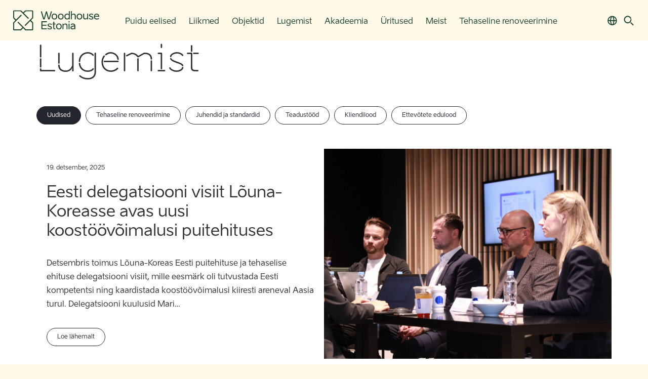

--- FILE ---
content_type: text/html; charset=UTF-8
request_url: https://woodhouse.ee/et/?market=ukraine
body_size: 14945
content:
<!doctype html>
<html dir="ltr" lang="et" prefix="og: https://ogp.me/ns#">
<head>
	<meta charset="UTF-8">
	<meta name="viewport" content="width=device-width, initial-scale=1">
	<link rel="profile" href="https://gmpg.org/xfn/11">

	<title>Ukraina - Woodhouse Estonia</title>
<link rel="alternate" hreflang="en" href="https://woodhouse.ee/?market=ukraine-2" />
<link rel="alternate" hreflang="et" href="https://woodhouse.ee/et/?market=ukraine" />
<link rel="alternate" hreflang="x-default" href="https://woodhouse.ee/?market=ukraine-2" />

		<!-- All in One SEO 4.7.3.1 - aioseo.com -->
		<meta name="robots" content="max-image-preview:large" />
		<link rel="canonical" href="https://woodhouse.ee/et/?market=ukraine" />
		<meta name="generator" content="All in One SEO (AIOSEO) 4.7.3.1" />
		<script type="application/ld+json" class="aioseo-schema">
			{"@context":"https:\/\/schema.org","@graph":[{"@type":"BreadcrumbList","@id":"https:\/\/woodhouse.ee\/et\/#breadcrumblist","itemListElement":[{"@type":"ListItem","@id":"https:\/\/woodhouse.ee\/et\/#listItem","position":1,"name":"Home","item":"https:\/\/woodhouse.ee\/et\/","nextItem":"https:\/\/woodhouse.ee\/et\/?market=ukraine#listItem"},{"@type":"ListItem","@id":"https:\/\/woodhouse.ee\/et\/?market=ukraine#listItem","position":2,"name":"Ukraina","previousItem":"https:\/\/woodhouse.ee\/et\/#listItem"}]},{"@type":"CollectionPage","@id":"https:\/\/woodhouse.ee\/et\/#collectionpage","url":"https:\/\/woodhouse.ee\/et\/","name":"Ukraina - Woodhouse Estonia","inLanguage":"et","isPartOf":{"@id":"https:\/\/woodhouse.ee\/et\/#website"},"breadcrumb":{"@id":"https:\/\/woodhouse.ee\/et\/#breadcrumblist"}},{"@type":"Organization","@id":"https:\/\/woodhouse.ee\/et\/#organization","name":"Woodhouse Estonia","description":"Eesti puitmaja","url":"https:\/\/woodhouse.ee\/et\/","telephone":"+37255642745","logo":{"@type":"ImageObject","url":"https:\/\/woodhouse.ee\/wp-content\/uploads\/2023\/03\/woodhouse-estonia_logo_green_RGB.png","@id":"https:\/\/woodhouse.ee\/et\/#organizationLogo","width":1871,"height":661},"image":{"@id":"https:\/\/woodhouse.ee\/et\/#organizationLogo"},"sameAs":["https:\/\/www.facebook.com\/woodhouseestonia","https:\/\/www.instagram.com\/woodhouseestonia\/","https:\/\/www.youtube.com\/@woodhouseestonia\/videos","https:\/\/www.linkedin.com\/company\/woodhouse-estonia?originalSubdomain=ee"]},{"@type":"WebSite","@id":"https:\/\/woodhouse.ee\/et\/#website","url":"https:\/\/woodhouse.ee\/et\/","name":"Woodhouse Estonia","description":"Eesti puitmaja","inLanguage":"et","publisher":{"@id":"https:\/\/woodhouse.ee\/et\/#organization"}}]}
		</script>
		<!-- All in One SEO -->

<link rel="alternate" type="application/rss+xml" title="Woodhouse Estonia &raquo; RSS" href="https://woodhouse.ee/et/feed/" />
<link rel="alternate" type="application/rss+xml" title="Woodhouse Estonia &raquo; Kommentaaride RSS" href="https://woodhouse.ee/et/comments/feed/" />
<link rel="alternate" type="application/rss+xml" title="Woodhouse Estonia &raquo; Ukraina Turud uudisevoog" href="https://woodhouse.ee/et/?market=ukraine/feed/" />
		<!-- This site uses the Google Analytics by MonsterInsights plugin v9.11.1 - Using Analytics tracking - https://www.monsterinsights.com/ -->
							<script src="//www.googletagmanager.com/gtag/js?id=G-GTXQFCEVRR"  data-cfasync="false" data-wpfc-render="false" async></script>
			<script data-cfasync="false" data-wpfc-render="false">
				var mi_version = '9.11.1';
				var mi_track_user = true;
				var mi_no_track_reason = '';
								var MonsterInsightsDefaultLocations = {"page_location":"https:\/\/woodhouse.ee\/et\/?market=ukraine"};
								if ( typeof MonsterInsightsPrivacyGuardFilter === 'function' ) {
					var MonsterInsightsLocations = (typeof MonsterInsightsExcludeQuery === 'object') ? MonsterInsightsPrivacyGuardFilter( MonsterInsightsExcludeQuery ) : MonsterInsightsPrivacyGuardFilter( MonsterInsightsDefaultLocations );
				} else {
					var MonsterInsightsLocations = (typeof MonsterInsightsExcludeQuery === 'object') ? MonsterInsightsExcludeQuery : MonsterInsightsDefaultLocations;
				}

								var disableStrs = [
										'ga-disable-G-GTXQFCEVRR',
									];

				/* Function to detect opted out users */
				function __gtagTrackerIsOptedOut() {
					for (var index = 0; index < disableStrs.length; index++) {
						if (document.cookie.indexOf(disableStrs[index] + '=true') > -1) {
							return true;
						}
					}

					return false;
				}

				/* Disable tracking if the opt-out cookie exists. */
				if (__gtagTrackerIsOptedOut()) {
					for (var index = 0; index < disableStrs.length; index++) {
						window[disableStrs[index]] = true;
					}
				}

				/* Opt-out function */
				function __gtagTrackerOptout() {
					for (var index = 0; index < disableStrs.length; index++) {
						document.cookie = disableStrs[index] + '=true; expires=Thu, 31 Dec 2099 23:59:59 UTC; path=/';
						window[disableStrs[index]] = true;
					}
				}

				if ('undefined' === typeof gaOptout) {
					function gaOptout() {
						__gtagTrackerOptout();
					}
				}
								window.dataLayer = window.dataLayer || [];

				window.MonsterInsightsDualTracker = {
					helpers: {},
					trackers: {},
				};
				if (mi_track_user) {
					function __gtagDataLayer() {
						dataLayer.push(arguments);
					}

					function __gtagTracker(type, name, parameters) {
						if (!parameters) {
							parameters = {};
						}

						if (parameters.send_to) {
							__gtagDataLayer.apply(null, arguments);
							return;
						}

						if (type === 'event') {
														parameters.send_to = monsterinsights_frontend.v4_id;
							var hookName = name;
							if (typeof parameters['event_category'] !== 'undefined') {
								hookName = parameters['event_category'] + ':' + name;
							}

							if (typeof MonsterInsightsDualTracker.trackers[hookName] !== 'undefined') {
								MonsterInsightsDualTracker.trackers[hookName](parameters);
							} else {
								__gtagDataLayer('event', name, parameters);
							}
							
						} else {
							__gtagDataLayer.apply(null, arguments);
						}
					}

					__gtagTracker('js', new Date());
					__gtagTracker('set', {
						'developer_id.dZGIzZG': true,
											});
					if ( MonsterInsightsLocations.page_location ) {
						__gtagTracker('set', MonsterInsightsLocations);
					}
										__gtagTracker('config', 'G-GTXQFCEVRR', {"forceSSL":"true","link_attribution":"true"} );
										window.gtag = __gtagTracker;										(function () {
						/* https://developers.google.com/analytics/devguides/collection/analyticsjs/ */
						/* ga and __gaTracker compatibility shim. */
						var noopfn = function () {
							return null;
						};
						var newtracker = function () {
							return new Tracker();
						};
						var Tracker = function () {
							return null;
						};
						var p = Tracker.prototype;
						p.get = noopfn;
						p.set = noopfn;
						p.send = function () {
							var args = Array.prototype.slice.call(arguments);
							args.unshift('send');
							__gaTracker.apply(null, args);
						};
						var __gaTracker = function () {
							var len = arguments.length;
							if (len === 0) {
								return;
							}
							var f = arguments[len - 1];
							if (typeof f !== 'object' || f === null || typeof f.hitCallback !== 'function') {
								if ('send' === arguments[0]) {
									var hitConverted, hitObject = false, action;
									if ('event' === arguments[1]) {
										if ('undefined' !== typeof arguments[3]) {
											hitObject = {
												'eventAction': arguments[3],
												'eventCategory': arguments[2],
												'eventLabel': arguments[4],
												'value': arguments[5] ? arguments[5] : 1,
											}
										}
									}
									if ('pageview' === arguments[1]) {
										if ('undefined' !== typeof arguments[2]) {
											hitObject = {
												'eventAction': 'page_view',
												'page_path': arguments[2],
											}
										}
									}
									if (typeof arguments[2] === 'object') {
										hitObject = arguments[2];
									}
									if (typeof arguments[5] === 'object') {
										Object.assign(hitObject, arguments[5]);
									}
									if ('undefined' !== typeof arguments[1].hitType) {
										hitObject = arguments[1];
										if ('pageview' === hitObject.hitType) {
											hitObject.eventAction = 'page_view';
										}
									}
									if (hitObject) {
										action = 'timing' === arguments[1].hitType ? 'timing_complete' : hitObject.eventAction;
										hitConverted = mapArgs(hitObject);
										__gtagTracker('event', action, hitConverted);
									}
								}
								return;
							}

							function mapArgs(args) {
								var arg, hit = {};
								var gaMap = {
									'eventCategory': 'event_category',
									'eventAction': 'event_action',
									'eventLabel': 'event_label',
									'eventValue': 'event_value',
									'nonInteraction': 'non_interaction',
									'timingCategory': 'event_category',
									'timingVar': 'name',
									'timingValue': 'value',
									'timingLabel': 'event_label',
									'page': 'page_path',
									'location': 'page_location',
									'title': 'page_title',
									'referrer' : 'page_referrer',
								};
								for (arg in args) {
																		if (!(!args.hasOwnProperty(arg) || !gaMap.hasOwnProperty(arg))) {
										hit[gaMap[arg]] = args[arg];
									} else {
										hit[arg] = args[arg];
									}
								}
								return hit;
							}

							try {
								f.hitCallback();
							} catch (ex) {
							}
						};
						__gaTracker.create = newtracker;
						__gaTracker.getByName = newtracker;
						__gaTracker.getAll = function () {
							return [];
						};
						__gaTracker.remove = noopfn;
						__gaTracker.loaded = true;
						window['__gaTracker'] = __gaTracker;
					})();
									} else {
										console.log("");
					(function () {
						function __gtagTracker() {
							return null;
						}

						window['__gtagTracker'] = __gtagTracker;
						window['gtag'] = __gtagTracker;
					})();
									}
			</script>
							<!-- / Google Analytics by MonsterInsights -->
		<style id='wp-img-auto-sizes-contain-inline-css'>
img:is([sizes=auto i],[sizes^="auto," i]){contain-intrinsic-size:3000px 1500px}
/*# sourceURL=wp-img-auto-sizes-contain-inline-css */
</style>
<style id='wp-emoji-styles-inline-css'>

	img.wp-smiley, img.emoji {
		display: inline !important;
		border: none !important;
		box-shadow: none !important;
		height: 1em !important;
		width: 1em !important;
		margin: 0 0.07em !important;
		vertical-align: -0.1em !important;
		background: none !important;
		padding: 0 !important;
	}
/*# sourceURL=wp-emoji-styles-inline-css */
</style>
<link rel='stylesheet' id='wp-block-library-css' href='https://woodhouse.ee/wp-includes/css/dist/block-library/style.min.css?ver=6.9' media='all' />
<style id='wp-block-paragraph-inline-css'>
.is-small-text{font-size:.875em}.is-regular-text{font-size:1em}.is-large-text{font-size:2.25em}.is-larger-text{font-size:3em}.has-drop-cap:not(:focus):first-letter{float:left;font-size:8.4em;font-style:normal;font-weight:100;line-height:.68;margin:.05em .1em 0 0;text-transform:uppercase}body.rtl .has-drop-cap:not(:focus):first-letter{float:none;margin-left:.1em}p.has-drop-cap.has-background{overflow:hidden}:root :where(p.has-background){padding:1.25em 2.375em}:where(p.has-text-color:not(.has-link-color)) a{color:inherit}p.has-text-align-left[style*="writing-mode:vertical-lr"],p.has-text-align-right[style*="writing-mode:vertical-rl"]{rotate:180deg}
/*# sourceURL=https://woodhouse.ee/wp-includes/blocks/paragraph/style.min.css */
</style>
<style id='global-styles-inline-css'>
:root{--wp--preset--aspect-ratio--square: 1;--wp--preset--aspect-ratio--4-3: 4/3;--wp--preset--aspect-ratio--3-4: 3/4;--wp--preset--aspect-ratio--3-2: 3/2;--wp--preset--aspect-ratio--2-3: 2/3;--wp--preset--aspect-ratio--16-9: 16/9;--wp--preset--aspect-ratio--9-16: 9/16;--wp--preset--color--black: #000000;--wp--preset--color--cyan-bluish-gray: #abb8c3;--wp--preset--color--white: #ffffff;--wp--preset--color--pale-pink: #f78da7;--wp--preset--color--vivid-red: #cf2e2e;--wp--preset--color--luminous-vivid-orange: #ff6900;--wp--preset--color--luminous-vivid-amber: #fcb900;--wp--preset--color--light-green-cyan: #7bdcb5;--wp--preset--color--vivid-green-cyan: #00d084;--wp--preset--color--pale-cyan-blue: #8ed1fc;--wp--preset--color--vivid-cyan-blue: #0693e3;--wp--preset--color--vivid-purple: #9b51e0;--wp--preset--color--color-1: #1D4432;--wp--preset--color--color-6: #AB7354;--wp--preset--gradient--vivid-cyan-blue-to-vivid-purple: linear-gradient(135deg,rgb(6,147,227) 0%,rgb(155,81,224) 100%);--wp--preset--gradient--light-green-cyan-to-vivid-green-cyan: linear-gradient(135deg,rgb(122,220,180) 0%,rgb(0,208,130) 100%);--wp--preset--gradient--luminous-vivid-amber-to-luminous-vivid-orange: linear-gradient(135deg,rgb(252,185,0) 0%,rgb(255,105,0) 100%);--wp--preset--gradient--luminous-vivid-orange-to-vivid-red: linear-gradient(135deg,rgb(255,105,0) 0%,rgb(207,46,46) 100%);--wp--preset--gradient--very-light-gray-to-cyan-bluish-gray: linear-gradient(135deg,rgb(238,238,238) 0%,rgb(169,184,195) 100%);--wp--preset--gradient--cool-to-warm-spectrum: linear-gradient(135deg,rgb(74,234,220) 0%,rgb(151,120,209) 20%,rgb(207,42,186) 40%,rgb(238,44,130) 60%,rgb(251,105,98) 80%,rgb(254,248,76) 100%);--wp--preset--gradient--blush-light-purple: linear-gradient(135deg,rgb(255,206,236) 0%,rgb(152,150,240) 100%);--wp--preset--gradient--blush-bordeaux: linear-gradient(135deg,rgb(254,205,165) 0%,rgb(254,45,45) 50%,rgb(107,0,62) 100%);--wp--preset--gradient--luminous-dusk: linear-gradient(135deg,rgb(255,203,112) 0%,rgb(199,81,192) 50%,rgb(65,88,208) 100%);--wp--preset--gradient--pale-ocean: linear-gradient(135deg,rgb(255,245,203) 0%,rgb(182,227,212) 50%,rgb(51,167,181) 100%);--wp--preset--gradient--electric-grass: linear-gradient(135deg,rgb(202,248,128) 0%,rgb(113,206,126) 100%);--wp--preset--gradient--midnight: linear-gradient(135deg,rgb(2,3,129) 0%,rgb(40,116,252) 100%);--wp--preset--font-size--small: 13px;--wp--preset--font-size--medium: 20px;--wp--preset--font-size--large: 36px;--wp--preset--font-size--x-large: 42px;--wp--preset--spacing--20: 0.44rem;--wp--preset--spacing--30: 0.67rem;--wp--preset--spacing--40: 1rem;--wp--preset--spacing--50: 1.5rem;--wp--preset--spacing--60: 2.25rem;--wp--preset--spacing--70: 3.38rem;--wp--preset--spacing--80: 5.06rem;--wp--preset--shadow--natural: 6px 6px 9px rgba(0, 0, 0, 0.2);--wp--preset--shadow--deep: 12px 12px 50px rgba(0, 0, 0, 0.4);--wp--preset--shadow--sharp: 6px 6px 0px rgba(0, 0, 0, 0.2);--wp--preset--shadow--outlined: 6px 6px 0px -3px rgb(255, 255, 255), 6px 6px rgb(0, 0, 0);--wp--preset--shadow--crisp: 6px 6px 0px rgb(0, 0, 0);}:where(.is-layout-flex){gap: 0.5em;}:where(.is-layout-grid){gap: 0.5em;}body .is-layout-flex{display: flex;}.is-layout-flex{flex-wrap: wrap;align-items: center;}.is-layout-flex > :is(*, div){margin: 0;}body .is-layout-grid{display: grid;}.is-layout-grid > :is(*, div){margin: 0;}:where(.wp-block-columns.is-layout-flex){gap: 2em;}:where(.wp-block-columns.is-layout-grid){gap: 2em;}:where(.wp-block-post-template.is-layout-flex){gap: 1.25em;}:where(.wp-block-post-template.is-layout-grid){gap: 1.25em;}.has-black-color{color: var(--wp--preset--color--black) !important;}.has-cyan-bluish-gray-color{color: var(--wp--preset--color--cyan-bluish-gray) !important;}.has-white-color{color: var(--wp--preset--color--white) !important;}.has-pale-pink-color{color: var(--wp--preset--color--pale-pink) !important;}.has-vivid-red-color{color: var(--wp--preset--color--vivid-red) !important;}.has-luminous-vivid-orange-color{color: var(--wp--preset--color--luminous-vivid-orange) !important;}.has-luminous-vivid-amber-color{color: var(--wp--preset--color--luminous-vivid-amber) !important;}.has-light-green-cyan-color{color: var(--wp--preset--color--light-green-cyan) !important;}.has-vivid-green-cyan-color{color: var(--wp--preset--color--vivid-green-cyan) !important;}.has-pale-cyan-blue-color{color: var(--wp--preset--color--pale-cyan-blue) !important;}.has-vivid-cyan-blue-color{color: var(--wp--preset--color--vivid-cyan-blue) !important;}.has-vivid-purple-color{color: var(--wp--preset--color--vivid-purple) !important;}.has-black-background-color{background-color: var(--wp--preset--color--black) !important;}.has-cyan-bluish-gray-background-color{background-color: var(--wp--preset--color--cyan-bluish-gray) !important;}.has-white-background-color{background-color: var(--wp--preset--color--white) !important;}.has-pale-pink-background-color{background-color: var(--wp--preset--color--pale-pink) !important;}.has-vivid-red-background-color{background-color: var(--wp--preset--color--vivid-red) !important;}.has-luminous-vivid-orange-background-color{background-color: var(--wp--preset--color--luminous-vivid-orange) !important;}.has-luminous-vivid-amber-background-color{background-color: var(--wp--preset--color--luminous-vivid-amber) !important;}.has-light-green-cyan-background-color{background-color: var(--wp--preset--color--light-green-cyan) !important;}.has-vivid-green-cyan-background-color{background-color: var(--wp--preset--color--vivid-green-cyan) !important;}.has-pale-cyan-blue-background-color{background-color: var(--wp--preset--color--pale-cyan-blue) !important;}.has-vivid-cyan-blue-background-color{background-color: var(--wp--preset--color--vivid-cyan-blue) !important;}.has-vivid-purple-background-color{background-color: var(--wp--preset--color--vivid-purple) !important;}.has-black-border-color{border-color: var(--wp--preset--color--black) !important;}.has-cyan-bluish-gray-border-color{border-color: var(--wp--preset--color--cyan-bluish-gray) !important;}.has-white-border-color{border-color: var(--wp--preset--color--white) !important;}.has-pale-pink-border-color{border-color: var(--wp--preset--color--pale-pink) !important;}.has-vivid-red-border-color{border-color: var(--wp--preset--color--vivid-red) !important;}.has-luminous-vivid-orange-border-color{border-color: var(--wp--preset--color--luminous-vivid-orange) !important;}.has-luminous-vivid-amber-border-color{border-color: var(--wp--preset--color--luminous-vivid-amber) !important;}.has-light-green-cyan-border-color{border-color: var(--wp--preset--color--light-green-cyan) !important;}.has-vivid-green-cyan-border-color{border-color: var(--wp--preset--color--vivid-green-cyan) !important;}.has-pale-cyan-blue-border-color{border-color: var(--wp--preset--color--pale-cyan-blue) !important;}.has-vivid-cyan-blue-border-color{border-color: var(--wp--preset--color--vivid-cyan-blue) !important;}.has-vivid-purple-border-color{border-color: var(--wp--preset--color--vivid-purple) !important;}.has-vivid-cyan-blue-to-vivid-purple-gradient-background{background: var(--wp--preset--gradient--vivid-cyan-blue-to-vivid-purple) !important;}.has-light-green-cyan-to-vivid-green-cyan-gradient-background{background: var(--wp--preset--gradient--light-green-cyan-to-vivid-green-cyan) !important;}.has-luminous-vivid-amber-to-luminous-vivid-orange-gradient-background{background: var(--wp--preset--gradient--luminous-vivid-amber-to-luminous-vivid-orange) !important;}.has-luminous-vivid-orange-to-vivid-red-gradient-background{background: var(--wp--preset--gradient--luminous-vivid-orange-to-vivid-red) !important;}.has-very-light-gray-to-cyan-bluish-gray-gradient-background{background: var(--wp--preset--gradient--very-light-gray-to-cyan-bluish-gray) !important;}.has-cool-to-warm-spectrum-gradient-background{background: var(--wp--preset--gradient--cool-to-warm-spectrum) !important;}.has-blush-light-purple-gradient-background{background: var(--wp--preset--gradient--blush-light-purple) !important;}.has-blush-bordeaux-gradient-background{background: var(--wp--preset--gradient--blush-bordeaux) !important;}.has-luminous-dusk-gradient-background{background: var(--wp--preset--gradient--luminous-dusk) !important;}.has-pale-ocean-gradient-background{background: var(--wp--preset--gradient--pale-ocean) !important;}.has-electric-grass-gradient-background{background: var(--wp--preset--gradient--electric-grass) !important;}.has-midnight-gradient-background{background: var(--wp--preset--gradient--midnight) !important;}.has-small-font-size{font-size: var(--wp--preset--font-size--small) !important;}.has-medium-font-size{font-size: var(--wp--preset--font-size--medium) !important;}.has-large-font-size{font-size: var(--wp--preset--font-size--large) !important;}.has-x-large-font-size{font-size: var(--wp--preset--font-size--x-large) !important;}
/*# sourceURL=global-styles-inline-css */
</style>

<style id='classic-theme-styles-inline-css'>
/*! This file is auto-generated */
.wp-block-button__link{color:#fff;background-color:#32373c;border-radius:9999px;box-shadow:none;text-decoration:none;padding:calc(.667em + 2px) calc(1.333em + 2px);font-size:1.125em}.wp-block-file__button{background:#32373c;color:#fff;text-decoration:none}
/*# sourceURL=/wp-includes/css/classic-themes.min.css */
</style>
<link rel='stylesheet' id='wpml-blocks-css' href='https://woodhouse.ee/wp-content/plugins/sitepress-multilingual-cms/dist/css/blocks/styles.css?ver=4.6.13' media='all' />
<link rel='stylesheet' id='puitmaja-style-css' href='https://woodhouse.ee/wp-content/themes/puitmaja/css/global.css?ver=1.0.56' media='all' />
<script id="wpml-cookie-js-extra">
var wpml_cookies = {"wp-wpml_current_language":{"value":"et","expires":1,"path":"/"}};
var wpml_cookies = {"wp-wpml_current_language":{"value":"et","expires":1,"path":"/"}};
//# sourceURL=wpml-cookie-js-extra
</script>
<script src="https://woodhouse.ee/wp-content/plugins/sitepress-multilingual-cms/res/js/cookies/language-cookie.js?ver=4.6.13" id="wpml-cookie-js" defer data-wp-strategy="defer"></script>
<script src="https://woodhouse.ee/wp-content/plugins/google-analytics-for-wordpress/assets/js/frontend-gtag.min.js?ver=9.11.1" id="monsterinsights-frontend-script-js" async data-wp-strategy="async"></script>
<script data-cfasync="false" data-wpfc-render="false" id='monsterinsights-frontend-script-js-extra'>var monsterinsights_frontend = {"js_events_tracking":"true","download_extensions":"doc,pdf,ppt,zip,xls,docx,pptx,xlsx","inbound_paths":"[{\"path\":\"\\\/go\\\/\",\"label\":\"affiliate\"},{\"path\":\"\\\/recommend\\\/\",\"label\":\"affiliate\"}]","home_url":"https:\/\/woodhouse.ee\/et\/","hash_tracking":"false","v4_id":"G-GTXQFCEVRR"};</script>
<script src="https://woodhouse.ee/wp-includes/js/jquery/jquery.min.js?ver=3.7.1" id="jquery-core-js"></script>
<script src="https://woodhouse.ee/wp-includes/js/jquery/jquery-migrate.min.js?ver=3.4.1" id="jquery-migrate-js"></script>
<link rel="https://api.w.org/" href="https://woodhouse.ee/et/wp-json/" /><link rel="alternate" title="JSON" type="application/json" href="https://woodhouse.ee/et/wp-json/wp/v2/market/102" /><link rel="EditURI" type="application/rsd+xml" title="RSD" href="https://woodhouse.ee/xmlrpc.php?rsd" />
<meta name="generator" content="WordPress 6.9" />
<meta name="generator" content="WPML ver:4.6.13 stt:1,15;" />
<meta name="cdp-version" content="1.4.9" /><link rel="icon" href="https://woodhouse.ee/wp-content/uploads/2022/04/Woodhouse-Estonia-logo-150x150.png" sizes="32x32" />
<link rel="icon" href="https://woodhouse.ee/wp-content/uploads/2022/04/Woodhouse-Estonia-logo.png" sizes="192x192" />
<link rel="apple-touch-icon" href="https://woodhouse.ee/wp-content/uploads/2022/04/Woodhouse-Estonia-logo.png" />
<meta name="msapplication-TileImage" content="https://woodhouse.ee/wp-content/uploads/2022/04/Woodhouse-Estonia-logo.png" />
	<!-- Google Tag Manager -->
<script>(function(w,d,s,l,i){w[l]=w[l]||[];w[l].push({'gtm.start':
new Date().getTime(),event:'gtm.js'});var f=d.getElementsByTagName(s)[0],
j=d.createElement(s),dl=l!='dataLayer'?'&l='+l:'';j.async=true;j.src=
'https://www.googletagmanager.com/gtm.js?id='+i+dl;f.parentNode.insertBefore(j,f);
})(window,document,'script','dataLayer','GTM-NS2BQK6');</script>
<!-- End Google Tag Manager --></head>

<body class="archive tax-market term-ukraine term-102 wp-custom-logo wp-theme-puitmaja hfeed no-sidebar">
<!-- Google Tag Manager (noscript) -->
<noscript><iframe src="https://www.googletagmanager.com/ns.html?id=GTM-NS2BQK6"
height="0" width="0" style="display:none;visibility:hidden"></iframe></noscript>
<!-- End Google Tag Manager (noscript) -->

<!-- Meta Pixel Code -->
<script>
!function(f,b,e,v,n,t,s)
{if(f.fbq)return;n=f.fbq=function(){n.callMethod?
n.callMethod.apply(n,arguments):n.queue.push(arguments)};
if(!f._fbq)f._fbq=n;n.push=n;n.loaded=!0;n.version='2.0';
n.queue=[];t=b.createElement(e);t.async=!0;
t.src=v;s=b.getElementsByTagName(e)[0];
s.parentNode.insertBefore(t,s)}(window, document,'script',
'https://connect.facebook.net/en_US/fbevents.js');
fbq('init', '433507529190936');
fbq('track', 'PageView');
</script>
<noscript><img height="1" width="1" style="display:none"
src=https://www.facebook.com/tr?id=433507529190936&ev=PageView&noscript=1
/></noscript>
<!-- End Meta Pixel Code --><div id="page" class="site">

	<header class="site-header">
		<div class="site-header__container">
			<div class="site-header__branding">
				<a href="https://woodhouse.ee/et/" class="custom-logo-link" rel="home"><img width="172" height="40" src="https://woodhouse.ee/wp-content/uploads/2022/04/Woodhouse-Estonia-logo.svg" class="custom-logo" alt="Woodhouse Estonia" decoding="async" /></a>			</div><!-- .site-branding -->

			<button class="site-header__menu-toggle hamburger hamburger--slider" type="button">
				<span class="hamburger-box">
					<span class="hamburger-inner"></span>
				</span>
			</button>

			<nav class="site-header__nav">

				<div class="site-header__menu-container"><ul id="primary-menu" class="menu"><li id="menu-item-1537" class="menu-item menu-item-type-post_type menu-item-object-page menu-item-1537"><a href="https://woodhouse.ee/et/why-wood/">Puidu eelised</a></li>
<li id="menu-item-443" class="menu-item menu-item-type-post_type menu-item-object-page menu-item-443"><a href="https://woodhouse.ee/et/partners/">Liikmed</a></li>
<li id="menu-item-442" class="menu-item menu-item-type-post_type menu-item-object-page menu-item-442"><a href="https://woodhouse.ee/et/references/">Objektid</a></li>
<li id="menu-item-1538" class="menu-item menu-item-type-post_type menu-item-object-page current_page_parent menu-item-1538"><a href="https://woodhouse.ee/et/lugemist/">Lugemist</a></li>
<li id="menu-item-3568" class="menu-item menu-item-type-post_type menu-item-object-page menu-item-3568"><a href="https://woodhouse.ee/et/puitmaja-akadeemia/">Akadeemia</a></li>
<li id="menu-item-1539" class="menu-item menu-item-type-post_type menu-item-object-page menu-item-1539"><a href="https://woodhouse.ee/et/events/">Üritused</a></li>
<li id="menu-item-1540" class="menu-item menu-item-type-post_type menu-item-object-page menu-item-1540"><a href="https://woodhouse.ee/et/about/">Meist</a></li>
<li id="menu-item-4366" class="menu-item menu-item-type-custom menu-item-object-custom menu-item-4366"><a href="https://woodhouse.ee/et/tehaseline-renoveerimine/">Tehaseline renoveerimine</a></li>
</ul></div>
								<div class="site-header__languages">
					<div class="site-header__language-trigger">
						<svg width="19" height="19" viewBox="0 0 19 19" fill="none" xmlns="http://www.w3.org/2000/svg">
<path d="M9.35394 0.546875C11.7978 0.553794 14.139 1.52994 15.864 3.26111C17.5889 4.99227 18.5566 7.33704 18.5547 9.78088C18.5465 12.1691 17.6102 14.4607 15.9436 16.1713C14.277 17.882 12.0107 18.8778 9.6235 18.9484L9.33138 18.9531C6.94265 18.9481 4.64948 18.0145 2.93652 16.3496C1.22356 14.6847 0.225043 12.419 0.152 10.0314L0.148438 9.7405C0.150956 7.30092 1.12201 4.96214 2.84817 3.23821C4.57433 1.51427 6.91435 0.546244 9.35394 0.546875ZM11.6684 10.6406H7.03356C7.21762 14.0808 8.43006 16.9854 9.27319 17.1636L9.35394 17.1719C10.1614 17.1695 11.3964 14.3634 11.6482 10.9613L11.6684 10.6406ZM16.7212 10.6406H13.4532C13.3451 12.9681 12.8238 15.1329 12.0424 16.6684C13.2476 16.1988 14.3094 15.4228 15.1227 14.4171C15.936 13.4113 16.4727 12.2107 16.6796 10.9339L16.7212 10.6406ZM5.24875 10.6406H1.98312C2.14465 11.9735 2.66433 13.2377 3.4869 14.2989C4.30948 15.36 5.40422 16.1785 6.65475 16.6672C5.92444 15.2327 5.4245 13.2531 5.27487 11.1026L5.24875 10.6394V10.6406ZM6.6595 2.83163L6.52294 2.88625C5.30432 3.38955 4.24157 4.20805 3.44376 5.25774C2.64596 6.30743 2.14183 7.5505 1.98312 8.85938H5.24875C5.34969 6.68625 5.80806 4.65563 6.50631 3.1475L6.6595 2.83163ZM9.34562 2.32813C8.512 2.3305 7.22712 5.31113 7.03356 8.85938H11.6696C11.4843 5.41206 10.2707 2.51456 9.42281 2.33525L9.34562 2.32694V2.32813ZM12.0531 2.84113L12.0804 2.9005C12.844 4.43 13.3499 6.56275 13.4544 8.85938H16.7176C16.553 7.52938 16.0327 6.26839 15.2116 5.20925C14.3905 4.15011 13.2989 3.33201 12.0519 2.84113H12.0531Z" fill="#1D4432"/>
</svg>
					</div>
					<div class="site-header__language-list-wrapper">
						<ul class="site-header__language-list"><li><a href="https://woodhouse.ee/?market=ukraine-2">ENG</a></li><li>EST</li></ul>					</div>
				</div>
								<div class="search-form">
					<form action="https://woodhouse.ee">
						<input type="text" name="s" placeholder="Otsi...">
					</form>
					<a href="#link" class="search-form__button"><svg fill="none" height="25" viewBox="0 0 25 25" width="25" xmlns="http://www.w3.org/2000/svg"><g stroke="#1d4432" stroke-linecap="round" stroke-linejoin="round" stroke-width="2"><path d="m17.3849 9.71798c-.0014 1.60302-.6004 3.14792-1.68 4.33302-1.0796 1.185-2.5622 1.9249-4.1582 2.0753-1.59595.1503-3.19065-.2997-4.47255-1.2623-1.2819-.9625-2.15891-2.3684-2.4597-3.9429-.30079-1.57459-.00376-3.20474.83307-4.57201.83683-1.36728 2.15335-2.37346 3.69236-2.82199 1.53902-.44853 3.18992-.30718 4.63032.39644 1.4404.70361 2.5667 1.91894 3.1589 3.40857"/><path d="m21.489 20.2697-4.0945-4.0944"/></g></svg></a>
				</div>
			</nav><!-- #site-navigation -->
		</div>
	</header><!-- #masthead -->

	<main id="primary" class="site-main">

		<div class="l-container">
		
			<article>

				<header>
					<h1>Lugemist</h1>
				</header>

				<div class="entry-content">
						<!-- wp:heading -->
<h2 class="wp-block-heading"></h2>
<!-- /wp:heading -->				</div><!-- .entry-content -->

			</article><!-- #post-7472 -->

			
				<div class="article-list">
					
					<ul class="js-tabs__header article-list__header">
													<li><a class="btn btn--dark btn--dark-is-active" href="https://woodhouse.ee/et/category/uudised/">Uudised</a></li>
													<li><a class="btn btn--dark " href="https://woodhouse.ee/et/category/tehaseline-renoveerimine/">Tehaseline renoveerimine</a></li>
													<li><a class="btn btn--dark " href="https://woodhouse.ee/et/category/juhendid-ja-standardid/">Juhendid ja standardid</a></li>
													<li><a class="btn btn--dark " href="https://woodhouse.ee/et/category/teadustood/">Teadustööd</a></li>
													<li><a class="btn btn--dark " href="https://woodhouse.ee/et/category/kliendilugu/">Kliendilood</a></li>
													<li><a class="btn btn--dark " href="https://woodhouse.ee/et/category/edulood/">Ettevõtete edulood</a></li>
											</ul>

					 
					<div class="article-list__list">
						
													
<article class="article article--wide">
	<div class="article__pic" style="background-image:url('https://woodhouse.ee/wp-content/uploads/2025/12/MIN_0062-scaled.jpg')">
					<img src="https://woodhouse.ee/wp-content/uploads/2025/12/MIN_0062-scaled.jpg" alt="">
			</div>

	<div class="article__content">
		<div class="article__date">19. detsember, 2025</div>
		<h2 class="article__title">Eesti delegatsiooni visiit Lõuna-Koreasse avas uusi koostöövõimalusi puitehituses</h2>
		<div class="article__intro"><p>Detsembris toimus Lõuna-Koreas Eesti puitehituse ja tehaselise ehituse delegatsiooni visiit, mille eesmärk oli tutvustada Eesti kompetentsi ning kaardistada koostöövõimalusi kiiresti areneval Aasia turul. Delegatsiooni kuulusid Mari&#8230;</p>
</div>
		<a href="https://woodhouse.ee/et/eesti-delegatsiooni-visiit-louna-koreasse-avas-uusi-koostoovoimalusi-puitehituses/" class="btn btn--dark">Loe lähemalt</a>
	</div>
</article>

<article class="article">
	<a href="https://woodhouse.ee/et/ehituskonverents-2025-tostis-esile-ehitusvaldkonna-parimad/">
					<div class="article__pic">
				<img src="https://woodhouse.ee/wp-content/uploads/2025/12/Puitmaja-sober-ja-aasta-tegija-scaled.jpg" alt="">
			</div>
				<div class="article__content">
			<div class="article__date">
				3. detsember, 2025			</div>
			<h2 class="article__title">Ehituskonverents 2025+ tõstis esile ehitusvaldkonna parimad</h2>
		</div>
	</a>
</article>

<article class="article">
	<a href="https://woodhouse.ee/et/uuendatud-puitmajaehitaja-kutsestandardid-toovad-selgust-ja-uhtlust/">
					<div class="article__pic">
				<img src="https://woodhouse.ee/wp-content/uploads/2025/11/MG_0194-scaled.jpg" alt="">
			</div>
				<div class="article__content">
			<div class="article__date">
				24. november, 2025			</div>
			<h2 class="article__title">Uuendatud Puitmajaehitaja kutsestandardid toovad selgust ja ühtlust</h2>
		</div>
	</a>
</article>

<article class="article">
	<a href="https://woodhouse.ee/et/wood-for-youth-pilot-program-attracted-148-young-learners-across-estonia-latvia-and-finland/">
					<div class="article__pic">
				<img src="https://woodhouse.ee/wp-content/uploads/2025/09/Vaatluspraktika-Loodusmajas-Foto-Puitmajaliit.jpg" alt="">
			</div>
				<div class="article__content">
			<div class="article__date">
				17. september, 2025			</div>
			<h2 class="article__title">Wood for Youth pilootprogramm meelitas kokku 148 noort Eestist, Lätist ja Soomest</h2>
		</div>
	</a>
</article>

<article class="article">
	<a href="https://woodhouse.ee/et/kas-eestlased-tegid-taas-ajalugu-kodumaja-7-korruseline-puitkarkassmaja-voitis-aasta-tehasemaja-2025/">
					<div class="article__pic">
				<img src="https://woodhouse.ee/wp-content/uploads/2025/08/Valisvaated-ja-perspektiivid-5-scaled.jpg" alt="">
			</div>
				<div class="article__content">
			<div class="article__date">
				1. september, 2025			</div>
			<h2 class="article__title">Kas eestlased tegid taas ajalugu? Kodumaja 7-korruseline puitkarkassmaja võitis Aasta Tehasemaja 2025 </h2>
		</div>
	</a>
</article>

<article class="article">
	<a href="https://woodhouse.ee/et/selgunud-on-eesti-puitmajaliidu-korraldatud-teadustoo-2025-konkursi-voitjad/">
					<div class="article__pic">
				<img src="https://woodhouse.ee/wp-content/uploads/2025/08/Puitmajasoprade-suvekonverents-02-scaled.jpg" alt="">
			</div>
				<div class="article__content">
			<div class="article__date">
				1. september, 2025			</div>
			<h2 class="article__title">Selgunud on Eesti Puitmajaliidu korraldatud „Teadustöö 2025“ konkursi võitjad</h2>
		</div>
	</a>
</article>

<article class="article">
	<a href="https://woodhouse.ee/et/estdev-ja-harmet-solmisid-ligi-2-miljoni-eurose-lepingu-kortermaja-ehitamiseks-ukrainasse/">
					<div class="article__pic">
				<img src="https://woodhouse.ee/wp-content/uploads/2025/08/brussoliv1.jpg" alt="">
			</div>
				<div class="article__content">
			<div class="article__date">
				8. august, 2025			</div>
			<h2 class="article__title">ESTDEV ja Harmet sõlmisid ligi 2 miljoni eurose lepingu kortermaja ehitamiseks Ukrainasse</h2>
		</div>
	</a>
</article>

<article class="article">
	<a href="https://woodhouse.ee/et/algas-konkurss-aasta-tehasemaja-2025-ootame-kandideerima/">
					<div class="article__pic">
				<img src="https://woodhouse.ee/wp-content/uploads/2025/06/Helsinki-Keskraamatukogu-Oodi-Timbeco-Woodhouse-OU.-Foto-Timbeco.jpg" alt="">
			</div>
				<div class="article__content">
			<div class="article__date">
				13. juuni, 2025			</div>
			<h2 class="article__title">Algas konkurss Aasta Tehasemaja 2025 – ootame kandideerima!</h2>
		</div>
	</a>
</article>

<article class="article">
	<a href="https://woodhouse.ee/et/kasitoo-palkmajaehitus-elab-ja-kasvab-xv-meistrivoistlustel-sundisid-taas-uued-rekordid/">
					<div class="article__pic">
				<img src="https://woodhouse.ee/wp-content/uploads/2025/06/Opilased-voistlustules.-Foto-Vladimir-Levin-scaled.jpg" alt="">
			</div>
				<div class="article__content">
			<div class="article__date">
				9. juuni, 2025			</div>
			<h2 class="article__title">Käsitöö palkmajaehitus elab ja kasvab – XV meistrivõistlustel sündisid taas uued rekordid!</h2>
		</div>
	</a>
</article>

<article class="article">
	<a href="https://woodhouse.ee/et/palkmajaehitajate-meistrivoistlus-2025-oskused-kiirus-tapsus-ja-kogukond/">
					<div class="article__pic">
				<img src="https://woodhouse.ee/wp-content/uploads/2024/05/Palkmajaehitajate-meistrivoistlus-2024_Alari-Suun_c_Mikk-Otsar-6.jpg" alt="">
			</div>
				<div class="article__content">
			<div class="article__date">
				4. juuni, 2025			</div>
			<h2 class="article__title">Palkmajaehitajate meistrivõistlus 2025 – oskused, kiirus, täpsus ja kogukond</h2>
		</div>
	</a>
</article>

<article class="article">
	<a href="https://woodhouse.ee/et/puitmajasektor-avab-uksed-tuleviku-ehitusviisid-tutvumiseks-ule-eesti/">
					<div class="article__pic">
				<img src="https://woodhouse.ee/wp-content/uploads/2025/05/droon1-scaled.jpg" alt="">
			</div>
				<div class="article__content">
			<div class="article__date">
				29. mai, 2025			</div>
			<h2 class="article__title">Puitmajasektor avab uksed – tuleviku ehitusviisid tutvumiseks üle Eesti</h2>
		</div>
	</a>
</article>

<article class="article">
	<a href="https://woodhouse.ee/et/puitmajade-visiit-iirimaale-keeruline-turg-kuid-suur-voimalus/">
					<div class="article__pic">
				<img src="https://woodhouse.ee/wp-content/uploads/2025/04/WhatsApp-Image-2025-04-07-at-09.01.53-7.jpeg" alt="">
			</div>
				<div class="article__content">
			<div class="article__date">
				7. aprill, 2025			</div>
			<h2 class="article__title">Puitmajade visiit Iirimaale: keeruline turg, kuid suur võimalus</h2>
		</div>
	</a>
</article>

<article class="article">
	<a href="https://woodhouse.ee/et/eesti-puitmajaliidu-juhatus-sektori-tipptegijad-hoiavad-sihti-ambitsioonikalt-korgel/">
					<div class="article__pic">
				<img src="https://woodhouse.ee/wp-content/uploads/2025/03/WhatsApp-Image-2025-03-21-at-10.10.57.jpeg" alt="">
			</div>
				<div class="article__content">
			<div class="article__date">
				21. märts, 2025			</div>
			<h2 class="article__title">Eesti Puitmajaliidu juhatus &#8211; sektori tipptegijad hoiavad sihti ambitsioonikalt kõrgel</h2>
		</div>
	</a>
</article>

<article class="article">
	<a href="https://woodhouse.ee/et/eesti-puitmajasektor-investeerib-tulevikku-kaivitati-oma-haridusprogramm/">
					<div class="article__pic">
				<img src="https://woodhouse.ee/wp-content/uploads/2025/03/Puitehituse-akadeemia_platvormi-esileht.png" alt="">
			</div>
				<div class="article__content">
			<div class="article__date">
				5. märts, 2025			</div>
			<h2 class="article__title">Eesti puitmajasektor investeerib tulevikku – käivitati oma haridusprogramm</h2>
		</div>
	</a>
</article>

<article class="article">
	<a href="https://woodhouse.ee/et/eesti-puitmajatootjad-koreas-suure-tahelepanu-all-tugev-kompetents-ja-laienenud-koostoovoimalused/">
					<div class="article__pic">
				<img src="https://woodhouse.ee/wp-content/uploads/2025/03/WhatsApp-Image-2025-02-19-at-19.39.55.jpeg" alt="">
			</div>
				<div class="article__content">
			<div class="article__date">
				4. märts, 2025			</div>
			<h2 class="article__title">Eesti puitmajatootjad Koreas suure tähelepanu all – tugev kompetents ja laienenud koostöövõimalused</h2>
		</div>
	</a>
</article>

<article class="article">
	<a href="https://woodhouse.ee/et/eesti-majatehaste-uus-kasv-ja-miljardiline-kaive-saab-tuule-tiibadesse-euroopast/">
					<div class="article__pic">
				<img src="https://woodhouse.ee/wp-content/uploads/2025/01/modular_residential_building_Kodumaja.jpg" alt="">
			</div>
				<div class="article__content">
			<div class="article__date">
				12. veebruar, 2025			</div>
			<h2 class="article__title">Eesti majatehaste uus kasv ja miljardiline käive saab tuule tiibadesse Euroopast</h2>
		</div>
	</a>
</article>

<article class="article">
	<a href="https://woodhouse.ee/et/eesti-on-euroopa-suurim-puitmajade-eksportija-astuda-soovitakse-jargmine-samm/">
					<div class="article__pic">
				<img src="https://woodhouse.ee/wp-content/uploads/2025/01/Estonia_Bau25_8851.jpg" alt="">
			</div>
				<div class="article__content">
			<div class="article__date">
				21. jaanuar, 2025			</div>
			<h2 class="article__title">Eesti on Euroopa suurim puitmajade eksportija, astuda soovitakse järgmine samm</h2>
		</div>
	</a>
</article>

<article class="article">
	<a href="https://woodhouse.ee/et/ehituskonverents-keskendus-olemasolevate-hoonete-vaartustamisele-ja-renoveerimisele/">
					<div class="article__pic">
				<img src="https://woodhouse.ee/wp-content/uploads/2024/12/ehituskonverents2025-25-scaled-1.jpg" alt="">
			</div>
				<div class="article__content">
			<div class="article__date">
				12. detsember, 2024			</div>
			<h2 class="article__title">Ehituskonverents keskendus olemasolevate hoonete väärtustamisele ja renoveerimisele</h2>
		</div>
	</a>
</article>

<article class="article">
	<a href="https://woodhouse.ee/et/woodhouse-estonia-kuulutas-valja-puitmajasektori-2024-a-autiitlite-laureaadid/">
					<div class="article__pic">
				<img src="https://woodhouse.ee/wp-content/uploads/2024/11/aasta-tegija_2024_Priit-Kallas_c_Meeli-Kuttim.jpg" alt="">
			</div>
				<div class="article__content">
			<div class="article__date">
				28. november, 2024			</div>
			<h2 class="article__title">Woodhouse Estonia kuulutas välja puitmajasektori 2024.a autiitlite laureaadid</h2>
		</div>
	</a>
</article>

<article class="article">
	<a href="https://woodhouse.ee/et/oppereis-sveitsi-kas-eesti-puitmajaliidu-liikmetele-on-uusi-voimalusi-renoveerimis-ja-turismisektoris/">
					<div class="article__pic">
				<img src="https://woodhouse.ee/wp-content/uploads/2024/10/Sveitsi-oppereis_sept-2024.jpg" alt="">
			</div>
				<div class="article__content">
			<div class="article__date">
				22. oktoober, 2024			</div>
			<h2 class="article__title">Kas Eesti puitmajasektor võiks leida uusi võimalusi renoveerimis- ja turismisektoris Šveitsis?</h2>
		</div>
	</a>
</article>

														
															<div class="article-list__load-more">
									<a href="#link" class="btn btn--dark loadmore-posts" data-category="110" data-current-page="1" data-max-page="9">Näita rohkem</a>
								</div>
													
					</div>

									</div>
					</div>

	</main><!-- #main -->


<footer class="site-footer">
	<div class="l-container">
		<div class="site-footer__info">
			<h4>Woodhouse Estonia</h4>
			<div class="site-footer__info-block">
				<p>Vabaõhumuuseumi tee 12/1, Tallinn 13521<br />
<a href="tel:37255642745">+372 5564 2745</a><br />
<a href="mailto:info@woodhouse.ee">info@woodhouse.ee</a></p>
			</div>

			<div class="site-footer__info-block">
				<h6><em>Kodulehe tegemist toetas Euroopa Regionaalarengu Fond EASi klastri arendamise programmi kaudu “Eesti puitmajade ekspordiklastri projekti” raames</em></h6>
			</div>
		</div>
					<div class="site-footer__info">

				<div class="site-footer__newsletter">
					<h4>Liitu meie uudiskirjaga</h4>

					<!-- Begin Mailchimp Signup Form -->
					<div id="mc_embed_signup">
						<form action="https://puitmajaliit.us7.list-manage.com/subscribe/post?u=4d3091063363c1d8238e2b122&amp;id=82b6f5c961" method="post" id="mc-embedded-subscribe-form" name="mc-embedded-subscribe-form" class="validate" target="_blank" novalidate>
							<div id="mc_embed_signup_scroll">
								<div class="mc-field-group">
									<!-- <label for="mce-EMAIL">Email Address  <span class="asterisk">*</span></label> -->
									<input type="email" value="" name="EMAIL" class="required email" placeholder="E-posti aadress" id="mce-EMAIL">
								</div>
								<div id="mce-responses" class="clear foot">
									<div class="response" id="mce-error-response" style="display:none"></div>
									<div class="response" id="mce-success-response" style="display:none"></div>
								</div>    <!-- real people should not fill this in and expect good things - do not remove this or risk form bot signups-->
								<div style="position: absolute; left: -5000px;" aria-hidden="true"><input type="text" name="b_4d3091063363c1d8238e2b122_82b6f5c961" tabindex="-1" value=""></div>
								<div class="optionalParent">
									<div class="clear foot">
										<button type="submit" name="subscribe" id="mc-embedded-subscribe" class="btn btn--subscribe">Liitu</button>
										<p class="brandingLogo"><a href="http://eepurl.com/hu0l05" title="Mailchimp - email marketing made easy and fun"><img src="https://eep.io/mc-cdn-images/template_images/branding_logo_text_dark_dtp.svg"></a></p>
									</div>
								</div>
							</div>
						</form>
					</div>

					<!--End mc_embed_signup-->
				</div>

				<h4>Sotsiaalmeedia</h4>
				<ul class="site-footer__socials">
											<li><a href="https://www.instagram.com/woodhouseestonia/" target="_blank"><svg fill="none" height="75" viewBox="0 0 76 75" width="76" xmlns="http://www.w3.org/2000/svg" xmlns:xlink="http://www.w3.org/1999/xlink"><clipPath id="a"><path d="m27.3473 26.9264h21.7263v21.7263h-21.7263z"/></clipPath><g stroke="#fbecc7" stroke-width="1.81053"><path clip-rule="evenodd" d="m37.7579 73.9999c20.2485 0 36.6631-16.212 36.6631-36.2105s-16.4146-36.21054-36.6631-36.21054-36.66317 16.21204-36.66317 36.21054 16.41467 36.2105 36.66317 36.2105z" fill="#1d4432" fill-rule="evenodd"/><g clip-path="url(#a)" stroke-linecap="round" stroke-linejoin="round"><path d="m40.1726 47.7476h-8.299c-.9603 0-1.8814-.3815-2.5605-1.0606-.679-.6791-1.0605-1.6001-1.0605-2.5605v-12.6737c0-.9603.3815-1.8814 1.0605-2.5604.6791-.6791 1.6002-1.0606 2.5605-1.0606h12.6737c.9604 0 1.8814.3815 2.5605 1.0606.679.679 1.0606 1.6001 1.0606 2.5604v12.6737c0 .9604-.3816 1.8814-1.0606 2.5605-.6791.6791-1.6001 1.0606-2.5605 1.0606h-.7536"/><path d="m42.6562 38.6448c-.1959 1.0194-.7363 1.9406-1.5306 2.6091-.7942.6685-1.7941 1.0437-2.8321 1.0627-1.0379.0191-2.0509-.3192-2.8691-.9581-.8183-.639-1.3921-1.5397-1.6252-2.5513-.2332-1.0116-.1116-2.0726.3443-3.0053.456-.9326 1.2187-1.6802 2.1603-2.1174.9415-.4373 2.0048-.5377 3.0115-.2843 1.0068.2533 1.8958.845 2.5183 1.6758"/><path d="m28.2526 35.0739h2.7158"/><path d="m41.8314 35.0739h6.3369"/><path d="m44.5472 31.4529h-1.8105"/></g></g></svg></a></li>
																<li><a href="https://www.linkedin.com/company/woodhouse-estonia" target="_blank"><svg fill="none" height="75" viewBox="0 0 76 75" width="76" xmlns="http://www.w3.org/2000/svg"><g stroke="#fbecc7" stroke-width="1.81053"><path clip-rule="evenodd" d="m38.2843 73.9998c20.2485 0 36.6631-16.212 36.6631-36.2105 0-19.9986-16.4146-36.21056-36.6631-36.21056-20.2486 0-36.66321 16.21196-36.66321 36.21056 0 19.9985 16.41461 36.2105 36.66321 36.2105z" fill="#1d4432" fill-rule="evenodd"/><g stroke-linecap="round" stroke-linejoin="round"><path d="m29.4055 46.6748v-10.7773c-.007-1.3224-1.0944-2.3908-2.4333-2.3908h-1.1533c-1.3341.0069-2.4138 1.0733-2.4207 2.3908v15.5714h6.0073"/><path d="m40.2923 46.6748v-2.8664c0-5.5952 7.3001-6.0458 7.3001 0v5.2572c-.0034.6384.2518 1.2517.7089 1.7031s1.078.7036 1.7244.7002h1.1406c.6638.031 1.3112-.2089 1.7905-.6634.4794-.4545.7485-1.0836.7443-1.7399v-8.5242c0-9.438-10.874-9.1-13.4215-4.4561v-.1753c.0034-.6341-.2484-1.2435-.7-1.6942s-1.066-.7058-1.708-.7091h-1.1913c-1.334.0069-2.4137 1.0732-2.4207 2.3908v15.5714h6.0327"/><path d="m26.3765 29.8642c-1.6589 0-3.0037-1.3282-3.0037-2.9666s1.3448-2.9666 3.0037-2.9666c1.6588 0 3.0036 1.3282 3.0036 2.9666"/></g></g></svg></a></li>
																<li><a href="https://www.facebook.com/woodhouseestonia/" target="_blank"><svg fill="none" height="75" viewBox="0 0 76 75" width="76" xmlns="http://www.w3.org/2000/svg"><g stroke="#fbecc7" stroke-width="1.81053"><path clip-rule="evenodd" d="m37.8104 73.9998c20.2485 0 36.6631-16.212 36.6631-36.2105 0-19.9986-16.4146-36.21056-36.6631-36.21056s-36.66318 16.21196-36.66318 36.21056c0 19.9985 16.41468 36.2105 36.66318 36.2105z" fill="#1d4432" fill-rule="evenodd"/><path d="m38.8289 46.462v-7.0409h3.9605l1.2674-5.1634h-5.2279v-3.4422c0-.9505.7802-1.7211 1.7426-1.7211h4.7526v-5.1634h-4.7526c-3.8497 0-6.9705 3.0823-6.9705 6.8845v3.4422h-3.4853v5.1634h3.4853v12.0478h5.2279" stroke-linecap="round" stroke-linejoin="round"/></g></svg></a></li>
																<li><a href="https://www.youtube.com/channel/UCE6aa9IBKe0f6c3JQZTWWCA" target="_blank"><svg fill="none" height="75" viewBox="0 0 76 75" width="76" xmlns="http://www.w3.org/2000/svg"><g stroke="#fbecc7" stroke-width="1.81053"><path clip-rule="evenodd" d="m38.337 73.9998c20.2485 0 36.6631-16.212 36.6631-36.2105 0-19.9986-16.4146-36.21056-36.6631-36.21056s-36.66317 16.21196-36.66317 36.21056c0 19.9985 16.41467 36.2105 36.66317 36.2105z" fill="#1d4432" fill-rule="evenodd"/><g stroke-linecap="round" stroke-linejoin="round"><path d="m40.7812 47.5348h-11.4063c-2.7998 0-5.0695-2.2417-5.0695-5.0069v-10.0138c0-2.7652 2.2697-5.0069 5.0695-5.0069h17.7432c2.7997 0 5.0694 2.2417 5.0694 5.0069v10.0138c0 2.7652-2.2697 5.0069-5.0694 5.0069h-1.2674"/><path d="m35.7118 38.7726v3.7552l7.6042-5.0069-7.6042-5.0069"/></g></g></svg></a></li>
									</ul>
			</div>
			</div>
</footer><!-- #colophon -->
</div><!-- #page -->

<script type="speculationrules">
{"prefetch":[{"source":"document","where":{"and":[{"href_matches":"/et/*"},{"not":{"href_matches":["/wp-*.php","/wp-admin/*","/wp-content/uploads/*","/wp-content/*","/wp-content/plugins/*","/wp-content/themes/puitmaja/*","/et/*\\?(.+)"]}},{"not":{"selector_matches":"a[rel~=\"nofollow\"]"}},{"not":{"selector_matches":".no-prefetch, .no-prefetch a"}}]},"eagerness":"conservative"}]}
</script>
<!--
The IP2Location Redirection is using IP2Location LITE geolocation database. Please visit https://lite.ip2location.com for more information.
42fa8dd2fd6c44cf60c7d7156c0a43197feb0498
-->
<script src="https://woodhouse.ee/wp-content/themes/puitmaja/js/vanilla-js-tabs.js?ver=1.0.56" id="tabs-js-js"></script>
<script src="https://woodhouse.ee/wp-content/themes/puitmaja/js/splide.min.js?ver=1.0.56" id="splide-js-js"></script>
<script src="https://woodhouse.ee/wp-content/themes/puitmaja/js/accordion.min.js?ver=1.0.56" id="accordion-js-js"></script>
<script id="puitmaja-js-js-extra">
var puitmaja_globals = {"ajaxurl":"https://woodhouse.ee/wp-admin/admin-ajax.php","theme_url":"https://woodhouse.ee/wp-content/themes/puitmaja"};
//# sourceURL=puitmaja-js-js-extra
</script>
<script src="https://woodhouse.ee/wp-content/themes/puitmaja/js/main.js?ver=1.0.56" id="puitmaja-js-js"></script>
<script id="wp-emoji-settings" type="application/json">
{"baseUrl":"https://s.w.org/images/core/emoji/17.0.2/72x72/","ext":".png","svgUrl":"https://s.w.org/images/core/emoji/17.0.2/svg/","svgExt":".svg","source":{"concatemoji":"https://woodhouse.ee/wp-includes/js/wp-emoji-release.min.js?ver=6.9"}}
</script>
<script type="module">
/*! This file is auto-generated */
const a=JSON.parse(document.getElementById("wp-emoji-settings").textContent),o=(window._wpemojiSettings=a,"wpEmojiSettingsSupports"),s=["flag","emoji"];function i(e){try{var t={supportTests:e,timestamp:(new Date).valueOf()};sessionStorage.setItem(o,JSON.stringify(t))}catch(e){}}function c(e,t,n){e.clearRect(0,0,e.canvas.width,e.canvas.height),e.fillText(t,0,0);t=new Uint32Array(e.getImageData(0,0,e.canvas.width,e.canvas.height).data);e.clearRect(0,0,e.canvas.width,e.canvas.height),e.fillText(n,0,0);const a=new Uint32Array(e.getImageData(0,0,e.canvas.width,e.canvas.height).data);return t.every((e,t)=>e===a[t])}function p(e,t){e.clearRect(0,0,e.canvas.width,e.canvas.height),e.fillText(t,0,0);var n=e.getImageData(16,16,1,1);for(let e=0;e<n.data.length;e++)if(0!==n.data[e])return!1;return!0}function u(e,t,n,a){switch(t){case"flag":return n(e,"\ud83c\udff3\ufe0f\u200d\u26a7\ufe0f","\ud83c\udff3\ufe0f\u200b\u26a7\ufe0f")?!1:!n(e,"\ud83c\udde8\ud83c\uddf6","\ud83c\udde8\u200b\ud83c\uddf6")&&!n(e,"\ud83c\udff4\udb40\udc67\udb40\udc62\udb40\udc65\udb40\udc6e\udb40\udc67\udb40\udc7f","\ud83c\udff4\u200b\udb40\udc67\u200b\udb40\udc62\u200b\udb40\udc65\u200b\udb40\udc6e\u200b\udb40\udc67\u200b\udb40\udc7f");case"emoji":return!a(e,"\ud83e\u1fac8")}return!1}function f(e,t,n,a){let r;const o=(r="undefined"!=typeof WorkerGlobalScope&&self instanceof WorkerGlobalScope?new OffscreenCanvas(300,150):document.createElement("canvas")).getContext("2d",{willReadFrequently:!0}),s=(o.textBaseline="top",o.font="600 32px Arial",{});return e.forEach(e=>{s[e]=t(o,e,n,a)}),s}function r(e){var t=document.createElement("script");t.src=e,t.defer=!0,document.head.appendChild(t)}a.supports={everything:!0,everythingExceptFlag:!0},new Promise(t=>{let n=function(){try{var e=JSON.parse(sessionStorage.getItem(o));if("object"==typeof e&&"number"==typeof e.timestamp&&(new Date).valueOf()<e.timestamp+604800&&"object"==typeof e.supportTests)return e.supportTests}catch(e){}return null}();if(!n){if("undefined"!=typeof Worker&&"undefined"!=typeof OffscreenCanvas&&"undefined"!=typeof URL&&URL.createObjectURL&&"undefined"!=typeof Blob)try{var e="postMessage("+f.toString()+"("+[JSON.stringify(s),u.toString(),c.toString(),p.toString()].join(",")+"));",a=new Blob([e],{type:"text/javascript"});const r=new Worker(URL.createObjectURL(a),{name:"wpTestEmojiSupports"});return void(r.onmessage=e=>{i(n=e.data),r.terminate(),t(n)})}catch(e){}i(n=f(s,u,c,p))}t(n)}).then(e=>{for(const n in e)a.supports[n]=e[n],a.supports.everything=a.supports.everything&&a.supports[n],"flag"!==n&&(a.supports.everythingExceptFlag=a.supports.everythingExceptFlag&&a.supports[n]);var t;a.supports.everythingExceptFlag=a.supports.everythingExceptFlag&&!a.supports.flag,a.supports.everything||((t=a.source||{}).concatemoji?r(t.concatemoji):t.wpemoji&&t.twemoji&&(r(t.twemoji),r(t.wpemoji)))});
//# sourceURL=https://woodhouse.ee/wp-includes/js/wp-emoji-loader.min.js
</script>

</body>

</html>

--- FILE ---
content_type: text/css
request_url: https://woodhouse.ee/wp-content/themes/puitmaja/css/global.css?ver=1.0.56
body_size: 15197
content:
@charset "UTF-8";
/* http://meyerweb.com/eric/tools/css/reset/ 
   v2.0 | 20110126
   License: none (public domain)
*/
@import "splide-core.min.css";
@import "slider.css";
html, body, div, span, applet, object, iframe,
h1, h2, h3, h4, h5, h6, p, blockquote, pre,
a, abbr, acronym, address, big, cite, code,
del, dfn, em, img, ins, kbd, q, s, samp,
small, strike, strong, sub, sup, tt, var,
b, u, i, center,
dl, dt, dd, ol, ul, li,
fieldset, form, label, legend,
table, caption, tbody, tfoot, thead, tr, th, td,
article, aside, canvas, details, embed,
figure, figcaption, footer, header, hgroup,
menu, nav, output, ruby, section, summary,
time, mark, audio, video {
  margin: 0;
  padding: 0;
  border: 0;
  font-size: 100%;
  font: inherit;
  vertical-align: baseline;
}

/* HTML5 display-role reset for older browsers */
article, aside, details, figcaption, figure,
footer, header, hgroup, menu, nav, section {
  display: block;
}

body {
  line-height: 1;
}

ol, ul {
  list-style: none;
}

blockquote, q {
  quotes: none;
}

blockquote:before, blockquote:after,
q:before, q:after {
  content: "";
  content: none;
}

table {
  border-collapse: collapse;
  border-spacing: 0;
}

.has-color-1-color {
  color: #1D4432;
}

.has-color-6-color {
  color: #AB7354;
}

@font-face {
  font-family: "Aino";
  src: url("./fonts/Aino-Bold.woff2") format("woff2"), url("./fonts/Aino-Bold.woff") format("woff"), url("./fonts/Aino-Bold.ttf") format("truetype");
  font-weight: bold;
  font-style: normal;
  font-display: swap;
}
@font-face {
  font-family: "Aino";
  src: url("./fonts/Aino-Regular.woff2") format("woff2"), url("./fonts/Aino-Regular.woff") format("woff"), url("./fonts/Aino-Regular.ttf") format("truetype");
  font-weight: normal;
  font-style: normal;
  font-display: swap;
}
@font-face {
  font-family: "Aino Headline";
  src: url("./fonts/Aino-Headline.woff2") format("woff2"), url("./fonts/Aino-Headline.woff") format("woff"), url("./fonts/Aino-Headline.ttf") format("truetype");
  font-weight: normal;
  font-style: normal;
  font-display: swap;
}
.l-container {
  width: 90%;
  margin: 0 auto;
  -webkit-box-sizing: border-box;
          box-sizing: border-box;
  position: relative;
}
.l-container--narrow {
  width: 90%;
  margin: 0 auto;
  -webkit-box-sizing: border-box;
          box-sizing: border-box;
  position: relative;
}
.l-container--extra-narrow {
  width: 90%;
  margin: 0 auto;
  -webkit-box-sizing: border-box;
          box-sizing: border-box;
  position: relative;
}
@media (min-width: 769px) {
  .l-container {
    width: 90%;
    max-width: 1136px;
    margin: 0 auto;
  }
  .l-container--padded-right {
    padding-right: 5%;
  }
  .l-container--narrow {
    width: 630px;
    max-width: 770px;
    margin: 0 auto;
  }
  .l-container--extra-narrow {
    width: 90%;
    max-width: 555px;
    margin: 0 auto;
  }
  .l-container--medium {
    width: 90%;
    max-width: 866px;
  }
}

body, html {
  height: 100%;
  background: #FFF9E8;
}

body {
  -webkit-font-smoothing: antialiased;
  -moz-osx-font-smoothing: grayscale;
  color: #323334;
  font-family: "Aino", sans-serif;
  font-size: 16px;
  line-height: 1.5;
}
@media (min-width: 769px) {
  body {
    font-size: 18px;
    line-height: 150%;
  }
}

h1,
h2 {
  font-family: "Aino Headline", sans-serif;
  font-size: 16px;
  font-weight: 400;
  margin: 0;
}

h3,
h4,
h5,
h6 {
  font-family: "Aino", sans-serif;
  font-size: 16px;
  font-weight: 700;
  margin: 0;
}

p {
  margin: 0;
}

a {
  color: #23272D;
}

h1 {
  font-size: 12vw;
  line-height: 100%;
  margin-bottom: 0.8em;
}
@media (min-width: 769px) {
  h1 {
    font-size: 72px;
  }
}

h2 {
  font-size: 11vw;
  line-height: 115%;
  margin-bottom: 0.8em;
}
@media (min-width: 769px) {
  h2 {
    font-size: 56px;
  }
}

*:focus, a:focus {
  outline: none;
}

input, textarea {
  -webkit-appearance: none;
  border-radius: 0;
}

strong {
  font-weight: 700;
}

.site {
  overflow-x: hidden;
}

.site-main {
  margin-top: 80px;
  overflow-x: hidden;
  background: #fff;
}
@media (min-width: 769px) {
  .site-main {
    margin-top: 0;
  }
}

body.mobile-menu-is-active {
  overflow: hidden;
  width: 100%;
  height: 100%;
}
@media (min-width: 769px) {
  body.mobile-menu-is-active {
    overflow: auto;
    height: auto;
  }
}

sub, sup {
  /* Specified in % so that the sup/sup is the
  	right size relative to the surrounding text */
  font-size: 75%;
  /* Zero out the line-height so that it doesn't
  	interfere with the positioning that follows */
  line-height: 0;
  /* Where the magic happens: makes all browsers position
  	the sup/sup properly, relative to the surrounding text */
  position: relative;
  /* Note that if you're using Eric Meyer's reset.css, this
  	is already set and you can remove this rule */
  vertical-align: baseline;
}

sup {
  /* Move the superscripted text up */
  top: -0.5em;
}

sub {
  /* Move the subscripted text down, but only
  	half as far down as the superscript moved up */
  bottom: -0.25em;
}

.centered-container--yellow {
  background: #FFF9E8;
  padding: 3rem 0;
}
@media (min-width: 769px) {
  .centered-container--yellow {
    padding: 5rem 0;
  }
}

@media (min-width: 769px) {
  .medium-content-container {
    max-width: 780px;
  }
}
.trade-prices {
  margin: 3rem 0;
}
.trade-prices table {
  margin-bottom: 3rem;
}
@media (min-width: 769px) {
  .trade-prices {
    margin: 5rem 0;
  }
  .trade-prices h3 {
    margin-bottom: 1.5em !important;
  }
  .trade-prices > div > * {
    max-width: 700px;
  }
  .trade-prices table {
    max-width: 350px;
  }
}

.ref-intro-max-width {
  max-width: 770px;
}

.hero {
  color: #fff;
  text-align: left;
  background-size: cover;
  background-position: center;
  position: relative;
}
.hero__container {
  padding: 5rem 0;
  z-index: 2;
  position: relative;
}
.hero__tag {
  position: absolute;
  bottom: 20px;
  right: 0;
  width: 60px;
}
.hero__tag img {
  width: 100%;
  height: auto;
  display: block;
}
.hero:before {
  content: "";
  display: block;
  position: absolute;
  top: 0;
  left: 0;
  width: 100%;
  height: 100%;
  background: -webkit-gradient(linear, left top, right top, color-stop(15.68%, rgba(53, 24, 0, 0.7)), color-stop(50.48%, rgba(51, 27, 8, 0)));
  background: linear-gradient(90deg, rgba(53, 24, 0, 0.7) 15.68%, rgba(51, 27, 8, 0) 50.48%);
  z-index: 1;
}
.hero--has-tag:before {
  content: "";
  display: block;
  position: absolute;
  top: 0;
  left: 0;
  width: 100%;
  height: 100%;
  background: -webkit-gradient(linear, left top, right top, color-stop(10.46%, rgba(29, 68, 50, 0.79)), color-stop(64.28%, rgba(29, 68, 50, 0)));
  background: linear-gradient(90deg, rgba(29, 68, 50, 0.79) 10.46%, rgba(29, 68, 50, 0) 64.28%);
  z-index: 1;
}
.hero--has-tag .hero__container {
  padding: 5rem 0 140px 0;
}
@media (min-width: 769px) {
  .hero__container {
    padding: 160px 0;
  }
  .hero__container h1 {
    font-size: 72px;
    max-width: 550px;
    margin-bottom: 50px;
  }
  .hero__container .hero__content {
    max-width: 420px;
  }
  .hero__tag {
    bottom: 130px;
    width: 91px;
  }
  .hero--has-tag .hero__container {
    padding: 160px 0;
  }
  .hero--has-tag:before {
    background: -webkit-gradient(linear, left top, right top, from(rgba(29, 68, 50, 0.79)), color-stop(46.5%, rgba(29, 68, 50, 0)));
    background: linear-gradient(90deg, rgba(29, 68, 50, 0.79) 0%, rgba(29, 68, 50, 0) 46.5%);
  }
}

.centered-paragraph {
  text-align: center;
  margin: 3rem auto;
}
.centered-paragraph--is-larger {
  font-size: 20px;
}
@media (min-width: 769px) {
  .centered-paragraph {
    max-width: 850px;
  }
  .centered-paragraph--is-larger {
    font-size: 24px;
  }
}

.media-content__content {
  background: #1D4432;
  color: #fff;
  padding: 8%;
  border-radius: 30px;
  margin: 1rem 0;
  -webkit-box-sizing: border-box;
          box-sizing: border-box;
}
.media-content__content .media-content__title {
  font-size: 44px;
}
.media-content__content .media-content__cta {
  margin-top: 8%;
}
.media-content--bg-6 .media-content__content {
  background: #AB7354;
}
.media-content--bg-5 .media-content__content {
  background: #336248;
}
.media-content__media img {
  width: 100%;
  height: 100%;
  display: block;
  border-radius: 30px;
  -o-object-fit: cover;
     object-fit: cover;
  max-height: 140px;
}
@media (min-width: 769px) {
  .media-content {
    margin: 10px 0;
  }
  .media-content > div {
    display: -webkit-box;
    display: -ms-flexbox;
    display: flex;
    -webkit-box-pack: justify;
        -ms-flex-pack: justify;
            justify-content: space-between;
    gap: 10px;
  }
  .media-content__content {
    margin: 0;
    width: 65%;
    padding: 42px;
  }
  .media-content__content .media-content__title {
    margin-bottom: 4rem;
  }
  .media-content__content .media-content__desc {
    max-width: 450px;
    margin-bottom: 2rem;
  }
  .media-content__media {
    width: 35%;
  }
  .media-content__media img {
    max-height: none;
  }
  .media-content--media-left > div {
    -webkit-box-orient: horizontal;
    -webkit-box-direction: reverse;
        -ms-flex-direction: row-reverse;
            flex-direction: row-reverse;
  }
  .media-content--with-cta .media-content__content .media-content__desc {
    margin-bottom: 1rem;
    font-size: 16px;
  }
  .media-content--with-cta .media-content__content .media-content__cta {
    margin-top: 1rem;
  }
}

.export {
  background: #FFF9E8;
  padding: 3rem 0;
  margin: 0;
}
.export__content p {
  margin-bottom: 1em;
}
.export__map-mobile {
  margin: 2rem -5.555555% 4rem -5.555555%;
}
.export__map-mobile svg {
  width: 100%;
  height: auto;
  display: block;
}
.export__markets {
  font-size: 14px;
  margin-top: 2rem;
}
.export__markets h3 {
  color: #AB7354;
  font-weight: 700;
  margin-bottom: 1em;
}
.export__markets ul {
  list-style: none;
}
.export__markets ul li {
  position: relative;
  padding-left: 25px;
  margin: 3px 0;
}
.export__markets ul li:before {
  content: "";
  position: absolute;
  display: block;
  top: 2px;
  left: 0;
  width: 14px;
  height: 14px;
  background: #1D4432;
  border-radius: 50%;
}
.export__markets ul li:nth-of-type(2):before {
  background-color: #336248;
}
.export__markets ul li:nth-of-type(3):before {
  background-color: #65A580;
}
@media (min-width: 769px) {
  .export {
    padding: 100px 0 200px 0;
    position: relative;
  }
  .export::before {
    content: "";
    display: block;
    position: absolute;
    bottom: 5%;
    right: 0;
    width: 60%;
    height: 95%;
    background: transparent url(./../img/map-desktop.svg) no-repeat 0 0;
    background-color: #FFF9E8;
    background-size: contain;
    background-position: bottom right;
    z-index: 3;
  }
  .export__map-mobile {
    display: none;
  }
  .export__content {
    width: 55%;
    position: relative;
    z-index: 4;
  }
  .export__markets {
    margin-top: 50px;
    position: relative;
    z-index: 4;
  }
  .export__markets ul li:before {
    top: 5px;
  }
}
@media (min-width: 1051px) {
  .export__content {
    width: 40%;
  }
}

.innovation {
  background: #FDC9A2;
  padding: 4rem 0;
}
.innovation__intro {
  margin: 2rem 0 6rem 0;
}
.innovation__content .innovation__illustration {
  margin: 0 0 2rem 0;
}
.innovation__content .innovation__illustration h5 {
  max-width: 70%;
  margin: 0 auto 2rem auto;
  text-align: center;
}
.innovation__content .innovation__illustration svg {
  width: 100%;
  height: auto;
  display: block;
}
@media (min-width: 769px) {
  .innovation {
    text-align: center;
    padding: 75px 0 100px 0;
  }
  .innovation__title {
    margin-left: auto;
    margin-right: auto;
    max-width: 850px;
  }
  .innovation__intro {
    margin-left: auto;
    margin-right: auto;
    max-width: 850px;
  }
  .innovation__content {
    margin-top: 2rem;
    display: -webkit-box;
    display: -ms-flexbox;
    display: flex;
    -webkit-box-orient: horizontal;
    -webkit-box-direction: reverse;
        -ms-flex-direction: row-reverse;
            flex-direction: row-reverse;
    -webkit-box-pack: justify;
        -ms-flex-pack: justify;
            justify-content: space-between;
    -webkit-box-align: center;
        -ms-flex-align: center;
            align-items: center;
  }
  .innovation__content > div {
    width: 45%;
  }
  .innovation__content .innovation__illustration {
    max-width: 450px;
  }
  .innovation__content .innovation__stats {
    display: -webkit-box;
    display: -ms-flexbox;
    display: flex;
    -ms-flex-wrap: wrap;
        flex-wrap: wrap;
    gap: 12px;
    width: 50%;
  }
  .innovation__content .innovation__stats > div {
    margin: 0;
    width: 48%;
  }
}

.featured-stories {
  margin: 3rem 0 0 0;
}
.featured-stories h3 {
  color: #AB7354;
  margin-bottom: 2rem;
}
.featured-stories .featured-stories-slider .story-item {
  margin-bottom: 3rem;
}
.featured-stories .featured-stories-slider .story-item a {
  text-decoration: none;
}
.featured-stories .featured-stories-slider .story-item__image {
  position: relative;
}
.featured-stories .featured-stories-slider .story-item__image::after {
  content: "";
  display: block;
  width: 60px;
  height: 60px;
  position: absolute;
  bottom: -1px;
  left: -1px;
  background: transparent url(./../img/corner-color-white.svg) no-repeat 0 0;
  background-size: contain;
  background-position: bottom left;
}
.featured-stories .featured-stories-slider .story-item__image img {
  width: 100%;
  height: auto;
  display: block;
}
.featured-stories .featured-stories-slider .story-item__title {
  font-size: 24px;
  margin: 2rem 0 0.4rem 0;
}
@media (min-width: 769px) {
  .featured-stories {
    margin: 125px 0;
  }
  .featured-stories > div {
    width: 95%;
    margin: 0 0 0 auto;
  }
  .featured-stories h3 {
    font-size: 32px;
    line-height: 100%;
    font-weight: 400;
    margin-bottom: 2em;
  }
  .featured-stories .featured-stories-slider {
    width: auto;
  }
  .featured-stories .featured-stories-slider .story-item {
    margin-bottom: 0;
  }
  .featured-stories .featured-stories-slider .story-item__title {
    margin: 2rem 0 1rem 0;
  }
}
@media (min-width: 1278px) {
  .featured-stories > div {
    width: 100%;
    margin: 0;
    max-width: none;
    position: relative;
    left: 50%;
    margin-left: -568px;
    width: calc(50% + 568px);
  }
}

.stat-list {
  margin: 4.5rem 0;
  color: #1D4432;
}
.stat-list__intro {
  margin: 4rem 0;
}
.stat-list__stats .stat-list__item {
  margin: 1rem 0;
  text-align: left;
  padding: 5%;
  -webkit-box-sizing: border-box;
          box-sizing: border-box;
}
.stat-list__stats .stat-list__item .stat-list__item-title {
  font-family: "Aino Headline", sans-serif;
  font-size: 50px;
}
@media (min-width: 769px) {
  .stat-list {
    margin: 100px 0;
  }
  .stat-list__title {
    max-width: 840px;
    margin-left: auto;
    margin-right: auto;
    text-align: center;
  }
  .stat-list__intro {
    max-width: 840px;
    text-align: center;
    margin: 4rem auto 100px auto;
  }
  .stat-list__stats {
    display: -webkit-box;
    display: -ms-flexbox;
    display: flex;
    -webkit-box-pack: justify;
        -ms-flex-pack: justify;
            justify-content: space-between;
    gap: 15px;
  }
  .stat-list__stats .stat {
    width: 25%;
    margin: 0;
  }
}

.project-hero {
  background: #FDC9A2;
  margin: 0 0 4rem 0;
}
.project-hero__picture .project-hero__image {
  position: relative;
  overflow: hidden;
}
.project-hero__picture .project-hero__image:after {
  content: "";
  display: block;
  width: 50px;
  height: 50px;
  position: absolute;
  bottom: -1px;
  left: -1px;
  background: transparent url(./../img/corner-color-3.svg) no-repeat 0 0;
  background-size: contain;
  background-position: bottom left;
}
.project-hero__picture .project-hero__image img {
  width: 100%;
  height: auto;
  display: block;
}
.project-hero__picture .project-hero__caption {
  font-size: 14px;
  text-align: right;
  width: 60%;
  margin: 1rem 5% 0 auto;
}
.project-hero__picture .project-hero__caption span {
  display: block;
}
.project-hero__content {
  padding: 0 0 3rem 0;
}
.project-hero__content .project-hero__back {
  margin: 2rem 0;
  display: inline-block;
}
.project-hero__content .project-hero__title {
  font-size: 12vw;
  line-height: 115%;
  margin-bottom: 0.8em;
}
.project-hero__content .project-hero__builder {
  font-size: 18px;
  font-weight: 700;
  margin-bottom: 1rem;
}
.project-hero__content .project-hero__builder a {
  text-decoration: none;
}
.project-hero__content p {
  margin-bottom: 1em;
}
.project-hero__content .project-hero__tags {
  margin-top: 3rem;
}
@media (min-width: 769px) {
  .project-hero {
    position: relative;
    min-height: 590px;
  }
  .project-hero__picture {
    position: absolute;
    top: 0;
    right: 0;
    left: 50%;
    bottom: 0;
  }
  .project-hero__picture .project-hero__image {
    width: 100%;
    height: 100%;
  }
  .project-hero__picture .project-hero__image:after {
    width: 100px;
    height: 100px;
  }
  .project-hero__picture .project-hero__image img {
    height: 100%;
    -o-object-fit: cover;
       object-fit: cover;
  }
  .project-hero__picture .project-hero__caption {
    position: absolute;
    right: 0;
    -webkit-transform: translateY(100%);
            transform: translateY(100%);
    bottom: 0;
    padding-top: 1rem;
  }
  .project-hero__content {
    padding: 40px 0 60px 0;
    width: 45%;
  }
  .project-hero__content .project-hero__back {
    margin: 0 0 2rem 0;
    display: inline-block;
  }
  .project-hero__content .project-hero__title {
    font-size: 56px;
  }
  .project-hero__content .project-hero__builder a {
    -webkit-transition: all 300ms;
    transition: all 300ms;
  }
  .project-hero__content .project-hero__builder a:hover {
    color: #FA4A1E;
  }
}

.project-slider img {
  width: 100%;
  height: 100%;
  display: block;
  -o-object-fit: cover;
     object-fit: cover;
}
.project-slider__slide {
  position: relative;
}
.project-slider__slide .project-slider__slide-info {
  position: absolute;
  z-index: 9;
  top: 0;
  left: 10%;
  right: 10%;
  bottom: 0;
  color: #fff;
  text-align: center;
  display: -webkit-box;
  display: -ms-flexbox;
  display: flex;
  -webkit-box-orient: vertical;
  -webkit-box-direction: normal;
      -ms-flex-direction: column;
          flex-direction: column;
  -webkit-box-pack: center;
      -ms-flex-pack: center;
          justify-content: center;
  -webkit-box-align: center;
      -ms-flex-align: center;
          align-items: center;
}
.project-slider__slide .project-slider__slide-info h2 {
  margin: 0 0 20px 0;
}
@media (min-width: 769px) {
  .project-slider__slide .project-slider__slide-info h2 {
    font-size: 72px;
    margin: 1rem 0 20px 0;
  }
}

.project-info__content {
  margin-bottom: 2rem;
}
.project-info__content p {
  margin-bottom: 1em;
}
.project-info__details {
  margin-bottom: 4rem;
}
.project-info__details h5 {
  margin: 2rem 0 0.5rem 0;
}
.project-info__details h5:first-of-type {
  margin: 0 0 0.5rem 0;
}
.project-info__detail-table {
  display: table;
}
.project-info__detail-table .project-info__detail-row {
  display: table-row;
}
.project-info__detail-table .project-info__detail-label {
  display: table-cell;
  padding-right: 2rem;
}
.project-info__detail-table .project-info__detail-content {
  display: table-cell;
}
.project-info__links > div {
  margin-bottom: 5px;
}
@media (min-width: 769px) {
  .project-info {
    margin: 75px 0;
    font-size: 16px;
  }
  .project-info > div {
    display: -webkit-box;
    display: -ms-flexbox;
    display: flex;
    -webkit-box-pack: justify;
        -ms-flex-pack: justify;
            justify-content: space-between;
  }
  .project-info__content {
    width: 42%;
    margin: 0;
  }
  .project-info__details {
    width: 42%;
    margin: 0;
  }
}

.project-gallery {
  margin: 4rem 0 0 0;
}
.project-gallery__image {
  margin: 2rem 0;
}
.project-gallery__image img {
  width: 100%;
  height: auto;
  display: block;
}
.project-gallery__image figcaption {
  text-align: right;
  font-size: 12px;
  line-height: 1.5em;
  padding-right: 5%;
  margin: 1rem 0 0 0;
}
.project-gallery__video {
  margin: 2rem 0;
}
@media (min-width: 769px) {
  .project-gallery {
    margin: 100px 0 150px 0;
  }
  .project-gallery__image {
    margin: 4rem 0;
  }
  .project-gallery__video {
    margin: 4rem 0;
  }
}

.icon-list {
  background: #336248;
  padding: 4rem 0 2rem 0;
  color: #fff;
}
.icon-list__item {
  display: -webkit-box;
  display: -ms-flexbox;
  display: flex;
  -webkit-box-align: center;
      -ms-flex-align: center;
          align-items: center;
  margin: 2rem 0;
}
.icon-list__item .icon-list__icon {
  margin-right: 30px;
  width: 90px;
  -ms-flex-negative: 0;
      flex-shrink: 0;
}
.icon-list__item .icon-list__icon img, .icon-list__item .icon-list__icon svg {
  width: 100%;
  height: auto;
  display: block;
}
@media (min-width: 769px) {
  .icon-list {
    padding: 100px 0 150px 0;
  }
  .icon-list__title {
    text-align: center;
    margin-bottom: 75px;
  }
  .icon-list__items {
    display: -webkit-box;
    display: -ms-flexbox;
    display: flex;
    -webkit-box-pack: justify;
        -ms-flex-pack: justify;
            justify-content: space-between;
  }
  .icon-list__items .icon-list__item {
    width: 22%;
    display: block;
    margin: 0;
  }
  .icon-list__items .icon-list__item .icon-list__icon {
    width: 96px;
    margin-bottom: 2rem;
  }
}

.about-hero {
  background: #FBECC7;
}
.about-hero__picture .about-hero__image {
  position: relative;
  overflow: hidden;
}
.about-hero__picture .about-hero__image:after {
  content: "";
  display: block;
  width: 50px;
  height: 50px;
  position: absolute;
  bottom: -1px;
  left: -1px;
  background: transparent url(./../img/corner-color-4.svg) no-repeat 0 0;
  background-size: contain;
  background-position: bottom left;
}
.about-hero__picture .about-hero__image img {
  width: 100%;
  height: auto;
  display: block;
}
.about-hero__picture .about-hero__caption {
  font-size: 14px;
  text-align: right;
  width: 60%;
  margin: 1rem 5% 0 auto;
}
.about-hero__picture .about-hero__caption span {
  display: block;
}
.about-hero__content {
  padding: 3rem 0;
}
.about-hero__content p {
  margin-bottom: 1em;
}
@media (min-width: 769px) {
  .about-hero {
    position: relative;
  }
  .about-hero__picture {
    position: absolute;
    top: 0;
    right: 0;
    left: 50%;
    bottom: 0;
  }
  .about-hero__picture .about-hero__image {
    width: 100%;
    height: 100%;
  }
  .about-hero__picture .about-hero__image:after {
    width: 100px;
    height: 100px;
  }
  .about-hero__picture .about-hero__image img {
    height: 100%;
    -o-object-fit: cover;
       object-fit: cover;
  }
  .about-hero__picture .about-hero__caption {
    position: absolute;
    right: 0;
    -webkit-transform: translateY(100%);
            transform: translateY(100%);
    bottom: 0;
    padding-top: 1rem;
  }
  .about-hero__content {
    padding: 75px 0;
    width: 43%;
  }
}

.contacts {
  margin: 3rem 0;
}
@media (min-width: 769px) {
  .contacts {
    margin: 150px 0 100px 0;
  }
  .contacts__list {
    display: -webkit-box;
    display: -ms-flexbox;
    display: flex;
    gap: 2rem;
    -webkit-box-pack: justify;
        -ms-flex-pack: justify;
            justify-content: space-between;
    -ms-flex-wrap: wrap;
        flex-wrap: wrap;
  }
}

.soft-highlight {
  background: #FFF9E8;
}
.soft-highlight h4 {
  color: #AB7354;
  margin: 4rem 0 1rem 0;
}
.soft-highlight p {
  margin-bottom: 1em;
}
.soft-highlight .goal-list {
  margin-bottom: 4rem;
}
.soft-highlight .goal-list .goal {
  display: -webkit-box;
  display: -ms-flexbox;
  display: flex;
  -webkit-box-align: center;
      -ms-flex-align: center;
          align-items: center;
  margin: 2rem 0;
  font-size: 24px;
}
.soft-highlight .goal-list .goal .goal__icon {
  margin-right: 20px;
  width: 90px;
  -ms-flex-negative: 0;
      flex-shrink: 0;
}
.soft-highlight .goal-list .goal .goal__icon img, .soft-highlight .goal-list .goal .goal__icon svg {
  width: 100%;
  height: auto;
  display: block;
}
.soft-highlight .about-stat__nr {
  font-size: 24px;
  line-height: 1.3em;
}
.soft-highlight__eas {
  margin-top: 4rem;
  width: 60%;
  max-width: 340px;
}
.soft-highlight__eas img {
  width: 100%;
  height: auto;
  display: block;
}
@media (min-width: 769px) {
  .soft-highlight__contained {
    max-width: 700px;
  }
  .soft-highlight .goal-list {
    display: -webkit-box;
    display: -ms-flexbox;
    display: flex;
    -ms-flex-wrap: wrap;
        flex-wrap: wrap;
    gap: 5%;
  }
  .soft-highlight .goal-list .goal {
    width: 47%;
  }
  .soft-highlight .about-stat {
    display: -webkit-box;
    display: -ms-flexbox;
    display: flex;
    -webkit-box-pack: justify;
        -ms-flex-pack: justify;
            justify-content: space-between;
    margin: 2rem 0;
  }
  .soft-highlight .about-stat > div {
    width: 48%;
  }
}
@media (min-width: 1051px) {
  .soft-highlight .goal-list .goal {
    width: 30%;
  }
  .soft-highlight .goal-list .goal .goal__icon {
    width: 96px;
  }
}

.map-section__content {
  margin: 4.5rem 0;
  font-size: 16px;
}
.map-section__content h4 {
  color: #AB7354;
  margin-bottom: 1.5rem;
}
.map-section__content .map-section__info-block {
  margin-bottom: 1.5rem;
}
.map-section__map {
  height: 400px;
  margin: 0 -5.555555%;
}
@media (min-width: 769px) {
  .map-section {
    margin: 100px 0;
  }
  .map-section > div {
    display: -webkit-box;
    display: -ms-flexbox;
    display: flex;
    -webkit-box-pack: justify;
        -ms-flex-pack: justify;
            justify-content: space-between;
  }
  .map-section__content {
    width: 38%;
    margin: 0;
  }
  .map-section__content a {
    -webkit-transition: color 300ms;
    transition: color 300ms;
  }
  .map-section__content a:hover {
    color: #336248;
  }
  .map-section__map {
    width: 60%;
    margin: 0;
  }
}

.site-header {
  background: #FFF9E8;
  position: fixed;
  top: 0;
  left: 0;
  right: 0;
  z-index: 99999;
  height: 80px;
  color: #1D4432;
  font-size: 24px;
}
.site-header a {
  color: #1D4432;
}
.site-header:after {
  content: "";
  display: block;
  background: #FFF9E8;
  position: absolute;
  top: 0;
  left: 0;
  right: 0;
  bottom: 0;
  z-index: 1;
}
.site-header > div {
  display: -webkit-box;
  display: -ms-flexbox;
  display: flex;
  -webkit-box-pack: justify;
      -ms-flex-pack: justify;
          justify-content: space-between;
  -webkit-box-align: center;
      -ms-flex-align: center;
          align-items: center;
  height: 100%;
  padding: 0 5%;
}
.site-header__branding {
  position: relative;
  z-index: 8;
  width: 50%;
  max-width: 171px;
}
.site-header__branding img {
  width: 100%;
  height: auto;
  display: block;
}
.site-header__menu-toggle {
  position: relative;
  z-index: 8;
  margin-right: -15px !important;
}
.site-header__nav {
  background: #FFF9E8;
  position: fixed;
  top: -100%;
  left: 0;
  right: 0;
  height: 100%;
  -webkit-transition: all 300ms;
  transition: all 300ms;
  z-index: 4;
  padding: 80px 5%;
  text-align: center;
  display: -webkit-box;
  display: -ms-flexbox;
  display: flex;
  -webkit-box-orient: vertical;
  -webkit-box-direction: normal;
      -ms-flex-direction: column;
          flex-direction: column;
  -webkit-box-pack: justify;
      -ms-flex-pack: justify;
          justify-content: space-between;
  -webkit-box-sizing: border-box;
          box-sizing: border-box;
}
.site-header__nav .site-header__menu-container {
  -webkit-box-flex: 2;
      -ms-flex-positive: 2;
          flex-grow: 2;
}
.site-header__nav .site-header__menu-container .menu {
  height: 100%;
  display: -webkit-box;
  display: -ms-flexbox;
  display: flex;
  -webkit-box-orient: vertical;
  -webkit-box-direction: normal;
      -ms-flex-direction: column;
          flex-direction: column;
  -webkit-box-pack: center;
      -ms-flex-pack: center;
          justify-content: center;
}
.site-header__nav .site-header__menu-container .menu li {
  margin: 0.6em 0;
  font-size: 22px;
  line-height: 1em;
}
.site-header__nav .site-header__menu-container .menu li a {
  text-decoration: none;
}
.site-header--is-active .site-header__nav {
  top: 0;
}
.site-header__languages .site-header__language-trigger {
  display: none;
}
.site-header__languages .site-header__language-list {
  display: -webkit-box;
  display: -ms-flexbox;
  display: flex;
  -webkit-box-pack: center;
      -ms-flex-pack: center;
          justify-content: center;
  font-size: 16px;
}
.site-header__languages .site-header__language-list li {
  margin: 0 10px;
}
.site-header .search-form {
  display: none;
}
@media (min-width: 769px) {
  .site-header {
    display: block;
    position: static;
    font-size: 16px;
  }
  .site-header a {
    -webkit-transition: color 300ms;
    transition: color 300ms;
  }
  .site-header a:hover {
    color: #3b8c67;
  }
  .site-header:after {
    display: none;
  }
  .site-header > div {
    display: -webkit-box;
    display: -ms-flexbox;
    display: flex;
    -webkit-box-pack: start;
        -ms-flex-pack: start;
            justify-content: flex-start;
    -webkit-box-align: center;
        -ms-flex-align: center;
            align-items: center;
    height: 100%;
    padding: 0 2%;
  }
  .site-header__menu-toggle {
    display: none !important;
  }
  .site-header__nav {
    position: static;
    display: -webkit-box;
    display: -ms-flexbox;
    display: flex;
    -webkit-box-orient: horizontal;
    -webkit-box-direction: normal;
        -ms-flex-direction: row;
            flex-direction: row;
    -webkit-box-pack: justify;
        -ms-flex-pack: justify;
            justify-content: space-between;
    -webkit-box-flex: 3;
        -ms-flex-positive: 3;
            flex-grow: 3;
    -webkit-box-align: center;
        -ms-flex-align: center;
            align-items: center;
    padding: 0;
    margin-left: 50px;
    text-align: left;
  }
  .site-header__nav .site-header__menu-container .menu {
    height: 100%;
    display: -webkit-box;
    display: -ms-flexbox;
    display: flex;
    -webkit-box-orient: horizontal;
    -webkit-box-direction: normal;
        -ms-flex-direction: row;
            flex-direction: row;
    -webkit-box-pack: start;
        -ms-flex-pack: start;
            justify-content: flex-start;
  }
  .site-header__nav .site-header__menu-container .menu li {
    display: block;
    -webkit-box-sizing: border-box;
            box-sizing: border-box;
    margin: 0 25px 0 0;
    font-size: 16px;
    height: 80px;
  }
  .site-header__nav .site-header__menu-container .menu li a {
    border-top: solid 6px transparent;
    display: block;
    line-height: 74px;
    white-space: nowrap;
  }
  .site-header__nav .site-header__menu-container .menu li.current-menu-item a, .site-header__nav .site-header__menu-container .menu li.current-page-ancestor a {
    border-top: solid 6px #1D4432;
  }
  .site-header__languages {
    position: relative;
    z-index: 99998;
  }
  .site-header__languages .site-header__language-trigger {
    display: block;
    height: 80px;
    display: -webkit-box;
    display: -ms-flexbox;
    display: flex;
    -webkit-box-align: center;
        -ms-flex-align: center;
            align-items: center;
    padding: 0 10px;
    cursor: pointer;
  }
  .site-header__languages .site-header__language-list-wrapper {
    position: absolute;
    z-index: 99998;
    top: 80px;
    right: -200px;
    padding: 20px 0 0 0;
    -webkit-transition: all 500ms;
    transition: all 500ms;
    opacity: 0;
  }
  .site-header__languages .site-header__language-list-wrapper .site-header__language-list {
    display: block;
    background: #FFF9E8;
    border-radius: 8px;
    padding: 5px 15px;
  }
  .site-header__languages .site-header__language-list-wrapper .site-header__language-list li {
    display: block;
    margin: 5px 0;
  }
  .site-header__languages:hover .site-header__language-list-wrapper {
    top: 80px;
    right: 0;
    opacity: 1;
  }
  .site-header .search-form {
    display: -webkit-box;
    display: -ms-flexbox;
    display: flex;
    -webkit-box-pack: end;
        -ms-flex-pack: end;
            justify-content: flex-end;
    max-width: 25px;
    overflow: hidden;
    height: 80px;
    -webkit-box-align: center;
        -ms-flex-align: center;
            align-items: center;
    padding: 0;
    -webkit-transition: all 300ms;
    transition: all 300ms;
  }
  .site-header .search-form input {
    border: none;
    background: none;
    outline: none;
    border-bottom: 1px solid #1D4432;
    width: 140px;
    margin-right: 10px;
    padding: 3px 0;
    font-size: 14px;
    font-family: "Aino", sans-serif;
  }
  .site-header .search-form a {
    display: block;
    padding-top: 3px;
  }
  .site-header .search-form a svg {
    display: block;
    width: 25px;
    height: auto;
  }
  .site-header .search-form--is-active {
    max-width: 190px;
  }
}

@media (min-width: 769px) {
  body.single-partner .site-header, body.single-partner .site-header__nav {
    background: #fff;
  }
}
::-webkit-input-placeholder {
  /* Chrome, Firefox, Opera, Safari 10.1+ */
  color: #AB7354;
  opacity: 1;
  /* Firefox */
}
::-moz-placeholder {
  /* Chrome, Firefox, Opera, Safari 10.1+ */
  color: #AB7354;
  opacity: 1;
  /* Firefox */
}
:-ms-input-placeholder {
  /* Chrome, Firefox, Opera, Safari 10.1+ */
  color: #AB7354;
  opacity: 1;
  /* Firefox */
}
::-ms-input-placeholder {
  /* Chrome, Firefox, Opera, Safari 10.1+ */
  color: #AB7354;
  opacity: 1;
  /* Firefox */
}
::placeholder {
  /* Chrome, Firefox, Opera, Safari 10.1+ */
  color: #AB7354;
  opacity: 1;
  /* Firefox */
}

:-ms-input-placeholder {
  /* Internet Explorer 10-11 */
  color: #AB7354;
}

::-ms-input-placeholder {
  /* Microsoft Edge */
  color: #AB7354;
}

.site-footer {
  background-color: #1D4432;
  color: #FBECC7;
  padding: 3.5rem 0;
}
.site-footer a {
  color: #FBECC7;
  text-decoration: none;
}
.site-footer h4 {
  margin-bottom: 1.5rem;
}
.site-footer__info-block {
  margin: 1rem 0 2rem 0;
}
.site-footer__socials {
  display: -webkit-box;
  display: -ms-flexbox;
  display: flex;
  gap: 1.5rem;
}
.site-footer__socials li {
  -webkit-box-flex: 2;
      -ms-flex-positive: 2;
          flex-grow: 2;
  max-width: 80px;
}
.site-footer__socials li a {
  display: block;
}
.site-footer__socials li a img, .site-footer__socials li a svg {
  width: 100%;
  height: auto;
  display: block;
}
.site-footer__newsletter {
  margin: 2rem 0;
}
.site-footer__newsletter input {
  border: none;
  outline: none;
  background: none;
  width: 100%;
  border-bottom: 1px solid #FBECC7;
  margin: 0 0 1rem 0;
  padding: 5px 0;
  color: #FBECC7;
  font-family: "Aino", sans-serif;
  font-size: 16px;
  line-height: 100%;
}
.site-footer__newsletter input::-webkit-input-placeholder {
  color: #FBECC7;
}
.site-footer__newsletter input::-moz-placeholder {
  color: #FBECC7;
}
.site-footer__newsletter input:-ms-input-placeholder {
  color: #FBECC7;
}
.site-footer__newsletter input::-ms-input-placeholder {
  color: #FBECC7;
}
.site-footer__newsletter input::placeholder {
  color: #FBECC7;
}
.site-footer__newsletter .brandingLogo {
  display: none;
}
@media (min-width: 769px) {
  .site-footer {
    padding-bottom: 6rem;
  }
  .site-footer a {
    -webkit-transition: opacity 300ms;
    transition: opacity 300ms;
  }
  .site-footer a:hover {
    opacity: 0.7;
  }
  .site-footer > div {
    display: -webkit-box;
    display: -ms-flexbox;
    display: flex;
    -webkit-box-pack: justify;
        -ms-flex-pack: justify;
            justify-content: space-between;
  }
  .site-footer__socials li {
    max-width: 72px;
  }
  .site-footer__newsletter {
    margin: 0 0 1rem 0;
  }
  .site-footer__newsletter::after {
    content: "";
    display: block;
    clear: both;
  }
  .site-footer__newsletter button {
    float: right;
  }
}

.stat {
  border-left: 2px solid #1D4432;
  margin: 2rem 0;
  text-align: left;
  padding: 0 5%;
  -webkit-box-sizing: border-box;
          box-sizing: border-box;
  color: #1D4432;
  display: -webkit-box;
  display: -ms-flexbox;
  display: flex;
  -webkit-box-orient: vertical;
  -webkit-box-direction: normal;
      -ms-flex-direction: column;
          flex-direction: column;
}
.stat__title {
  font-family: "Aino Headline", sans-serif;
  font-size: 56px;
  line-height: 100%;
  margin-bottom: 1.5rem;
  -webkit-box-flex: 2;
      -ms-flex-positive: 2;
          flex-grow: 2;
}
@media (min-width: 769px) {
  .stat {
    padding: 0 20px;
  }
}

.splide__arrows {
  position: absolute;
  top: 50%;
  width: 100%;
  z-index: 100;
}
.splide__arrows .splide__arrow {
  position: absolute;
  border: none;
  background: none;
  top: 0;
  -webkit-transform: translateY(-50%);
          transform: translateY(-50%);
  padding: 0;
  margin: 0;
  outline: none;
  width: 30px;
  cursor: pointer;
}
.splide__arrows .splide__arrow svg {
  width: 100%;
  height: auto;
  display: block;
}
.splide__arrows .splide__round-arrow {
  position: absolute;
  border: none;
  background: none;
  top: 0;
  -webkit-transform: translateY(-50%);
          transform: translateY(-50%);
  padding: 0;
  margin: 0;
  outline: none;
  width: 80px;
  cursor: pointer;
  left: 2%;
}
.splide__arrows .splide__round-arrow svg {
  width: 100%;
  height: auto;
  display: block;
}
.splide__arrows .splide__round-arrow.splide__arrow--next {
  left: auto;
  right: 2%;
}
.splide__arrows--small .splide__arrow {
  width: 20px;
  cursor: pointer;
}
.splide__arrows--small .splide__arrow img {
  width: 100%;
  height: auto;
  display: block;
}
.splide__arrows .splide__arrow--prev {
  -webkit-transform: translateY(-50%) rotateY(180deg);
          transform: translateY(-50%) rotateY(180deg);
}
.splide__arrows .splide__arrow--next {
  right: 0;
}
@media (min-width: 769px) {
  .splide__arrows .splide__arrow {
    -webkit-transition: opacity 300ms;
    transition: opacity 300ms;
  }
  .splide__arrows .splide__arrow:hover {
    opacity: 0.7;
  }
}

.info-w-image {
  margin: 4rem 0;
  color: #1D4432;
}
.info-w-image__image {
  display: none;
}
.info-w-image__image img {
  max-width: 100%;
  height: auto;
  display: block;
  border-radius: 30px;
  overflow: hidden;
}
.info-w-image__content p {
  margin-bottom: 1em;
}
@media (min-width: 769px) {
  .info-w-image .info-w-image__container {
    display: -webkit-box;
    display: -ms-flexbox;
    display: flex;
    gap: 10%;
    -webkit-box-align: center;
        -ms-flex-align: center;
            align-items: center;
  }
  .info-w-image__content {
    width: 44%;
  }
  .info-w-image__image {
    display: block;
    width: 46%;
  }
}

.media-tiles {
  background: #FCEDC5;
  padding: 4rem 0;
}
.media-tiles__title {
  font-size: 24px;
  margin: 0 0 3rem 0;
  color: #1D4432;
}
.media-tiles__tile {
  position: relative;
  padding: 0;
  border-radius: 30px;
  overflow: hidden;
  margin: 5% 0;
  -webkit-box-sizing: border-box;
          box-sizing: border-box;
  display: block;
}
.media-tiles__tile:before {
  content: "";
  display: block;
  padding-top: 100%;
}
.media-tiles__tile:after {
  content: "";
  position: absolute;
  top: 0;
  left: 0;
  width: 100%;
  height: 100%;
  display: block;
  background: -webkit-gradient(linear, left top, left bottom, color-stop(-23.8%, #291301), color-stop(91.88%, rgba(41, 19, 1, 0)));
  background: linear-gradient(180deg, #291301 -23.8%, rgba(41, 19, 1, 0) 91.88%);
}
.media-tiles__tile .media-tiles__tile-bg {
  position: absolute;
  top: 0;
  left: 0;
  width: 100%;
  height: 100%;
  overflow: hidden;
}
.media-tiles__tile .media-tiles__tile-bg img {
  width: 100%;
  height: 100%;
  -o-object-fit: cover;
     object-fit: cover;
}
.media-tiles__tile .media-tiles__tile-title {
  position: absolute;
  top: 8%;
  left: 5%;
  right: 5%;
  z-index: 10;
  color: #fff;
  font-family: "Aino Headline", sans-serif;
  font-weight: 400;
  font-size: 10vw;
  line-height: 115%;
}
.media-tiles__tile .media-tiles__tile-title span {
  display: block;
  font-family: "Aino", sans-serif;
  font-weight: 400;
  font-size: 16px;
  line-height: 24px;
  margin-bottom: 1rem;
}
.media-tiles__tile .media-tiles__tile-content {
  display: none;
}
.media-tiles__tile .media-tiles__icon {
  position: absolute;
  bottom: 8%;
  right: 5%;
  width: 82px;
}
.media-tiles__tile .media-tiles__icon svg {
  width: 100%;
  height: auto;
  display: block;
}
.media-tiles .media-tiles__tile--is-solid-link {
  background: #336248;
}
.media-tiles .media-tiles__tile--is-solid-link:after {
  display: none;
}
@media (min-width: 769px) {
  .media-tiles {
    padding: 4rem 0 135px 0;
  }
  .media-tiles__title {
    font-size: 32px;
    line-height: 120%;
  }
  .media-tiles--reverse-layout .media-tiles__wrapper .media-tiles__tile:nth-of-type(1), .media-tiles--reverse-layout .media-tiles__wrapper .media-tiles__tile:nth-of-type(4) {
    width: 33%;
  }
  .media-tiles--reverse-layout .media-tiles__wrapper .media-tiles__tile:nth-of-type(2), .media-tiles--reverse-layout .media-tiles__wrapper .media-tiles__tile:nth-of-type(3) {
    width: 66%;
  }
  .media-tiles--reverse-layout .media-tiles__wrapper .media-tiles__tile:nth-of-type(1) .media-tiles__tile-content {
    background: #AB7354;
  }
  .media-tiles__wrapper {
    display: -webkit-box;
    display: -ms-flexbox;
    display: flex;
    -ms-flex-wrap: wrap;
        flex-wrap: wrap;
    gap: 1%;
  }
  .media-tiles__wrapper .media-tiles__tile:nth-child(1), .media-tiles__wrapper .media-tiles__tile:nth-child(4) {
    width: 66%;
  }
  .media-tiles__wrapper .media-tiles__tile:nth-child(2), .media-tiles__wrapper .media-tiles__tile:nth-child(3) {
    width: 33%;
  }
  .media-tiles__wrapper .media-tiles__tile:nth-child(4) .media-tiles__tile-content {
    background: #AB7354;
  }
  .media-tiles__wrapper .media-tiles__tile {
    height: 380px;
    margin: 0.5% 0;
  }
  .media-tiles__wrapper .media-tiles__tile:before {
    display: none;
  }
  .media-tiles__wrapper .media-tiles__tile .media-tiles__tile-bg {
    position: relative;
    text-transform: lowercase;
  }
  .media-tiles__wrapper .media-tiles__tile .media-tiles__tile-title {
    top: 40px;
    left: 40px;
    right: 40px;
    text-transform: lowercase;
    font-size: 48px;
  }
  .media-tiles__wrapper .media-tiles__tile .media-tiles__tile-title span {
    text-transform: none;
  }
  .media-tiles__wrapper .media-tiles__tile .media-tiles__tile-content {
    position: absolute;
    top: 0;
    left: 0;
    width: 100%;
    height: 100%;
    background: #1D4432;
    color: #fff;
    z-index: 20;
    padding: 40px;
    -webkit-box-sizing: border-box;
            box-sizing: border-box;
    -webkit-transition: all 300ms;
    transition: all 300ms;
    opacity: 0;
    display: -webkit-box;
    display: -ms-flexbox;
    display: flex;
    -webkit-box-orient: vertical;
    -webkit-box-direction: normal;
        -ms-flex-direction: column;
            flex-direction: column;
    font-size: 16px;
    line-height: 150%;
  }
  .media-tiles__wrapper .media-tiles__tile .media-tiles__tile-content > div:first-of-type {
    -webkit-box-flex: 2;
        -ms-flex-positive: 2;
            flex-grow: 2;
    max-width: 300px;
  }
  .media-tiles__wrapper .media-tiles__tile:hover .media-tiles__tile-content {
    opacity: 1;
  }
  .media-tiles__wrapper .media-tiles__tile--is-solid-link {
    -webkit-transition: background 300ms;
    transition: background 300ms;
  }
  .media-tiles__wrapper .media-tiles__tile--is-solid-link:hover {
    background: #1D4432;
  }
}

.footer-hero {
  padding: 6rem 0;
  background-size: cover;
  background-position: center;
}
.footer-hero__title {
  color: #fff;
  text-align: center;
  margin: 0;
}
@media (min-width: 769px) {
  .footer-hero {
    height: 600px;
  }
  .footer-hero > div {
    display: -webkit-box;
    display: -ms-flexbox;
    display: flex;
    -webkit-box-align: center;
        -ms-flex-align: center;
            align-items: center;
    height: 100%;
    max-width: 630px;
  }
}

.featured-article {
  background: #336248;
  padding: 4rem 0;
}
.featured-article__title {
  color: #FFF9E8;
  font-size: 32px;
  line-height: 120%;
  margin: 0 0 3rem 0;
  font-weight: 400;
  font-family: "Aino", sans-serif;
}
.featured-article__cta-wrapper {
  text-align: center;
}
@media (min-width: 769px) {
  .featured-article {
    padding: 90px 0;
  }
  .featured-article__cta-wrapper {
    margin-top: 50px;
    text-align: center;
  }
}

.featured-news {
  background: #FDC9A2;
  padding: 4rem 0;
}
.featured-news__title {
  font-size: 24px;
  margin: 0 0 3rem 0;
  font-weight: 400;
  font-family: "Aino", sans-serif;
}
.featured-news__list a {
  text-decoration: none;
}
.featured-news__cta-wrapper {
  margin-top: 3rem;
  text-align: center;
}
@media (min-width: 769px) {
  .featured-news {
    padding: 80px 0;
  }
  .featured-news__title {
    font-size: 32px;
    line-height: 120%;
  }
  .featured-news__list {
    display: -webkit-box;
    display: -ms-flexbox;
    display: flex;
    -ms-flex-wrap: wrap;
        flex-wrap: wrap;
    gap: 2%;
  }
  .featured-news__list > article {
    width: 32%;
  }
  .featured-news__cta-wrapper {
    margin-top: 28px;
  }
}

.main-intro {
  color: #1D4432;
}
.main-intro p {
  margin-bottom: 1em;
}
.main-intro__image {
  margin: 3rem 0;
}
.main-intro__image img {
  width: 100%;
  height: auto;
  display: block;
  border-radius: 30px;
  overflow: hidden;
}
@media (min-width: 769px) {
  .main-intro {
    margin: 100px 0 150px 0;
  }
  .main-intro__container {
    display: -webkit-box;
    display: -ms-flexbox;
    display: flex;
    gap: 4rem;
    margin: 0;
    -webkit-box-align: center;
        -ms-flex-align: center;
            align-items: center;
    -webkit-box-pack: justify;
        -ms-flex-pack: justify;
            justify-content: space-between;
  }
  .main-intro__container .main-intro__image {
    margin: 0;
    width: 43%;
  }
  .main-intro__container .main-intro__content {
    max-width: 500px;
  }
  .main-intro__container:nth-of-type(2) {
    -webkit-box-orient: horizontal;
    -webkit-box-direction: reverse;
        -ms-flex-direction: row-reverse;
            flex-direction: row-reverse;
  }
}

.sponsor-block {
  margin: 3rem 0 6rem 0;
}
.sponsor-block h3 {
  color: #AB7354;
  font-family: "Aino", sans-serif;
  font-size: 24px;
  font-weight: 400 !important;
  line-height: 120%;
  margin: 1em 0 !important;
}
.sponsor-block__logos {
  display: -webkit-box;
  display: -ms-flexbox;
  display: flex;
  -ms-flex-wrap: wrap;
      flex-wrap: wrap;
  -webkit-box-align: center;
      -ms-flex-align: center;
          align-items: center;
  -webkit-box-pack: center;
      -ms-flex-pack: center;
          justify-content: center;
  gap: 2rem 10%;
}
.sponsor-block__logos .sponsor-block__logo {
  width: 40%;
}
.sponsor-block__logos .sponsor-block__logo img {
  max-height: 100px;
  width: 100%;
  height: auto;
  display: block;
  -o-object-fit: contain;
     object-fit: contain;
}
@media (min-width: 769px) {
  .sponsor-block {
    margin: 70px 0 70px 0;
  }
  .sponsor-block__logos {
    gap: 1rem 5%;
    -webkit-box-pack: start;
        -ms-flex-pack: start;
            justify-content: flex-start;
  }
  .sponsor-block__logos .sponsor-block__logo {
    width: 30%;
  }
  .sponsor-block__logos .sponsor-block__logo img {
    width: 100%;
    height: auto;
    display: block;
  }
}
@media (min-width: 1001px) {
  .sponsor-block--4-in-row .sponsor-block__logos {
    gap: 1rem 5%;
    -webkit-box-pack: start;
        -ms-flex-pack: start;
            justify-content: flex-start;
    -ms-flex-wrap: wrap;
        flex-wrap: wrap;
  }
  .sponsor-block--4-in-row .sponsor-block__logos .sponsor-block__logo {
    width: 20%;
  }
}

.content-hero--bg-yellow {
  background: #FBECC7;
}
.content-hero--bg-green {
  background: #1D4432;
  color: #FCEDC5;
}
.content-hero--bg-green .content-hero__picture .content-hero__image:after {
  background: transparent url(./../img/corner-color-1.svg) no-repeat 0 0;
}
.content-hero__picture {
  position: relative;
}
.content-hero__picture .content-hero__image {
  position: relative;
  overflow: hidden;
}
.content-hero__picture .content-hero__image:after {
  content: "";
  display: block;
  width: 50px;
  height: 50px;
  position: absolute;
  bottom: -1px;
  left: -1px;
  background: transparent url(./../img/corner-color-4.svg) no-repeat 0 0;
  background-size: contain;
  background-position: bottom left;
}
.content-hero__picture .content-hero__image img {
  width: 100%;
  height: auto;
  display: block;
}
.content-hero__logo {
  position: absolute;
  right: 0;
  bottom: 40px;
  background: #fff;
  width: 60%;
  max-width: 350px;
}
.content-hero__logo img {
  width: 100%;
  height: auto;
  display: block;
}
.content-hero__content {
  padding: 3rem 0;
}
.content-hero__content p {
  margin-bottom: 1em;
}
.content-hero__content .content-hero__back {
  margin-bottom: 2rem;
  display: inline-block;
}
@media (min-width: 769px) {
  .content-hero {
    position: relative;
  }
  .content-hero__picture {
    position: absolute;
    top: 0;
    right: 0;
    left: 50%;
    bottom: 0;
  }
  .content-hero__picture .content-hero__image {
    width: 100%;
    height: 100%;
  }
  .content-hero__picture .content-hero__image:after {
    width: 100px;
    height: 100px;
  }
  .content-hero__picture .content-hero__image img {
    height: 100%;
    -o-object-fit: cover;
       object-fit: cover;
  }
  .content-hero__content {
    padding: 75px 0;
    width: 43%;
    min-height: 400px;
  }
}

.card-deck {
  margin: 3rem 0;
}
.card-deck__cards .card-deck__card {
  -webkit-box-sizing: border-box;
          box-sizing: border-box;
  padding: 8%;
  background: #FBECC7;
  border-radius: 30px;
  margin-bottom: 5%;
}
.card-deck__cards .card-deck__card:nth-of-type(2) {
  background: #FDC9A2;
}
.card-deck__cards .card-deck__card:nth-of-type(3) {
  background: #F0F1F2;
}
.card-deck__cards .card-deck__card:nth-of-type(4) {
  background: #1D4432;
  color: #FFF9E8;
}
.card-deck__cards .card-deck__card:nth-of-type(4) .btn {
  color: #FFF9E8;
  border-color: #FFF9E8;
}
.card-deck__cards .card-deck__card h2 {
  font-size: 10vw;
  line-height: 115%;
}
.card-deck__cards .card-deck__card .card-deck__link {
  margin-top: 2rem;
}
@media (min-width: 769px) {
  .card-deck {
    margin: 80px 0;
  }
  .card-deck__cards {
    display: -webkit-box;
    display: -ms-flexbox;
    display: flex;
    -ms-flex-wrap: wrap;
        flex-wrap: wrap;
    gap: 0 2%;
    margin-bottom: -2%;
  }
  .card-deck__cards .card-deck__card {
    width: 49%;
    margin: 0 0 2% 0;
    padding: 2rem;
    display: -webkit-box;
    display: -ms-flexbox;
    display: flex;
    -webkit-box-orient: vertical;
    -webkit-box-direction: normal;
        -ms-flex-direction: column;
            flex-direction: column;
  }
  .card-deck__cards .card-deck__card:nth-of-type(4) .btn:hover {
    background: #FFF9E8;
    border-color: #FFF9E8;
    color: #23272D !important;
  }
  .card-deck__cards .card-deck__card h2 {
    font-size: 56px;
    line-height: 115%;
    -webkit-box-flex: 2;
        -ms-flex-positive: 2;
            flex-grow: 2;
  }
}

.featured-courses {
  background: #FCEDC5;
  padding: 4rem 0;
}
.featured-courses__title {
  font-size: 24px;
  margin: 0 0 3rem 0;
  font-weight: 400;
  font-family: "Aino", sans-serif;
}
.featured-courses__list a {
  text-decoration: none;
}
.featured-courses__cta-wrapper {
  margin-top: 3rem;
  text-align: center;
}
@media (min-width: 769px) {
  .featured-courses {
    padding: 80px 0;
  }
  .featured-courses__title {
    font-size: 32px;
    line-height: 120%;
  }
  .featured-courses__list {
    display: -webkit-box;
    display: -ms-flexbox;
    display: flex;
    -ms-flex-wrap: wrap;
        flex-wrap: wrap;
    gap: 2%;
  }
  .featured-courses__list > article {
    width: 32%;
  }
  .featured-courses__cta-wrapper {
    margin-top: 28px;
  }
}

.sector-references {
  background: #FCEDC5;
  margin: 3rem 0 0 0;
  padding: 6rem 0;
}
.sector-references__title {
  font-family: "Aino", sans-serif;
  font-size: 24px;
  line-height: 120%;
}
.sector-references__view-all {
  text-align: center;
  margin-top: -2rem;
}
@media (min-width: 769px) {
  .sector-references {
    margin: 75px 0 0 0;
    padding: 70px 0 70px 0;
  }
  .sector-references__title {
    margin-bottom: 70px;
  }
  .sector-references__view-all {
    margin-top: -3rem;
  }
}

.video-carousel {
  margin: 3rem 0;
  padding: 0 5%;
}
.video-carousel h2 {
  font-size: 24px;
  font-family: "Aino", sans-serif;
  margin-bottom: 3rem;
}
.video-carousel__wrapper {
  position: relative;
}
.video-carousel__video {
  margin-bottom: 5%;
}
@media (min-width: 769px) {
  .video-carousel {
    padding: 0;
    margin: 80px 0;
  }
  .video-carousel h2 {
    font-family: "Aino Headline", sans-serif;
    font-size: 56px;
    line-height: 105%;
    margin: 0 5% 80px 5%;
    text-align: center;
  }
  .video-carousel__video {
    margin: 0;
  }
  .video-carousel .splide__slide {
    opacity: 0.3;
    -webkit-transition: opacity 100ms;
    transition: opacity 100ms;
  }
  .video-carousel .splide__slide.is-visible {
    opacity: 1;
  }
}

.research-paper-info {
  margin: 4rem 0;
  font-size: 16px;
}
.research-paper-info h3 {
  color: #AB7354;
  font-weight: 700 !important;
  font-size: 18px !important;
  line-height: 28px !important;
}
.research-paper-info__terms {
  margin-bottom: 4rem;
}
@media (min-width: 769px) {
  .research-paper-info {
    display: -webkit-box;
    display: -ms-flexbox;
    display: flex;
    -webkit-box-pack: justify;
        -ms-flex-pack: justify;
            justify-content: space-between;
  }
  .research-paper-info__terms {
    margin-bottom: 0;
  }
}

.featured-research {
  margin: 3rem 0;
}
.featured-research__title {
  color: #AB7354;
  font-weight: 700 !important;
  font-size: 18px !important;
  line-height: 28px !important;
}
.featured-research__list a {
  text-decoration: none;
}
.featured-research__cta-wrapper {
  margin-top: 3rem;
  text-align: center;
}
@media (min-width: 769px) {
  .featured-research {
    max-width: 1136px;
    margin-right: -300px;
  }
  .featured-research__list {
    display: -webkit-box;
    display: -ms-flexbox;
    display: flex;
    -ms-flex-wrap: wrap;
        flex-wrap: wrap;
    gap: 2%;
  }
  .featured-research__list > article {
    width: 32%;
  }
  .featured-research__cta-wrapper {
    margin-top: 28px;
  }
}

.document-list {
  background: #D9D9D9;
  padding: 3rem 0;
}
.document-list__title {
  font-family: "Aino", sans-serif;
  font-weight: 400;
  font-size: 24px;
  line-height: 133%;
  margin-bottom: 3rem;
}
.document-list__doc {
  background: transparent url(./../img/corner-1.svg) no-repeat 0 0;
  background-position: left bottom;
  background-size: 3844px auto;
  margin: 0 0 2rem 0;
}
.document-list__doc .document-list__doc-content {
  padding: 1rem 1rem 3rem 1rem;
  -webkit-box-sizing: border-box;
          box-sizing: border-box;
}
.document-list__doc .document-list__doc-content .document-list__doc-title {
  font-size: 18px;
  line-height: 133%;
  font-weight: 700;
  font-family: "Aino", sans-serif;
  margin-bottom: 3rem;
}
.document-list__doc .document-list__doc-content .btn {
  margin-top: 5px;
}
@media (min-width: 769px) {
  .document-list {
    padding: 4rem 0 6rem 0;
  }
  .document-list__documents {
    display: -webkit-box;
    display: -ms-flexbox;
    display: flex;
    -ms-flex-wrap: wrap;
        flex-wrap: wrap;
    gap: 2%;
  }
  .document-list__documents .document-list__doc {
    width: 32%;
    min-height: 300px;
    -webkit-box-sizing: border-box;
            box-sizing: border-box;
  }
  .document-list__documents .document-list__doc .document-list__doc-content {
    height: 100%;
    display: -webkit-box;
    display: -ms-flexbox;
    display: flex;
    -webkit-box-orient: vertical;
    -webkit-box-direction: normal;
        -ms-flex-direction: column;
            flex-direction: column;
  }
  .document-list__documents .document-list__doc .document-list__doc-content .document-list__doc-title {
    -webkit-box-flex: 2;
        -ms-flex-positive: 2;
            flex-grow: 2;
  }
}

.good-to-know {
  padding: 3rem 0;
  background: #FDC9A2;
}
.good-to-know__facts {
  margin: 2rem 0;
}
.good-to-know__facts .good-to-know__fact {
  background: #F0F1F2;
  border-radius: 30px;
  padding: 2rem;
  margin-bottom: 5%;
}
.good-to-know__classifications .good-to-know__class {
  margin: 2rem 0;
}
.good-to-know__classifications .good-to-know__class h4 {
  margin-bottom: 1rem;
}
@media (min-width: 769px) {
  .good-to-know {
    padding: 5rem 0;
  }
  .good-to-know h3, .good-to-know h4 {
    font-size: 18px;
  }
  .good-to-know__facts {
    margin: 2rem 0 4rem 0;
    display: -webkit-box;
    display: -ms-flexbox;
    display: flex;
    gap: 2%;
  }
  .good-to-know__facts .good-to-know__fact {
    width: 33%;
    margin: 0;
  }
  .good-to-know .good-to-know__title-2 {
    margin-bottom: 2rem;
  }
  .good-to-know__classifications {
    display: -webkit-box;
    display: -ms-flexbox;
    display: flex;
    gap: 2%;
  }
  .good-to-know__classifications .good-to-know__class {
    width: 33%;
    margin: 0;
  }
  .good-to-know__classifications .good-to-know__class h4 {
    margin-bottom: 1rem;
  }
}

.exams {
  background: #1D4432;
  color: #fff;
  padding: 3rem 0;
}
.exams__title {
  font-family: "Aino", sans-serif;
  font-size: 24px;
  line-height: 133%;
}
.exams a {
  color: #fff;
}
.exams__footer > div {
  margin-top: 3rem;
}
.exams__footer > div h4 {
  margin-bottom: 1rem;
}
.exams__list {
  margin: 2rem 0;
}
.exams__list a {
  text-decoration: none;
}
.exams__no-more {
  background: transparent url(./../img/corner-5.svg) no-repeat 0 0;
  background-position: left bottom;
  background-size: 3844px auto;
  -webkit-box-sizing: border-box;
          box-sizing: border-box;
  padding: 6rem 2rem;
  text-align: center;
  display: -webkit-box;
  display: -ms-flexbox;
  display: flex;
  -webkit-box-align: center;
      -ms-flex-align: center;
          align-items: center;
  color: #FCEDC5;
  -webkit-box-pack: center;
      -ms-flex-pack: center;
          justify-content: center;
}
@media (min-width: 769px) {
  .exams {
    padding: 5rem 0;
  }
  .exams__intro {
    max-width: 780px;
    margin-bottom: 4rem;
  }
  .exams__list {
    display: -webkit-box;
    display: -ms-flexbox;
    display: flex;
    -ms-flex-wrap: wrap;
        flex-wrap: wrap;
    gap: 5%;
  }
  .exams__list > article {
    width: 30%;
  }
  .exams__list .event {
    margin-bottom: 0;
  }
  .exams__no-more {
    padding: 4rem 2rem;
  }
  .exams__footer {
    display: -webkit-box;
    display: -ms-flexbox;
    display: flex;
    -webkit-box-pack: justify;
        -ms-flex-pack: justify;
            justify-content: space-between;
  }
  .exams__footer > div {
    width: 45%;
  }
  .exams__footer > div h4 {
    font-size: 18px;
  }
}

.trade-level {
  margin: 0;
  padding: 0 0 2rem 0;
}
.trade-level__menu {
  padding: 2rem 0;
}
.trade-level h2 {
  font-family: "Aino", sans-serif;
  font-size: 32px;
  line-height: 119%;
  margin-bottom: 0.5rem;
}
.trade-level__link {
  margin-bottom: 3rem;
}
@media (min-width: 769px) {
  .trade-level {
    margin: 0 0 4rem 0;
    padding: 0;
  }
  .trade-level__menu {
    padding: 4rem 0 0 0;
    margin-bottom: 3rem;
  }
  .trade-level h2 {
    font-family: "Aino Headline", sans-serif;
    font-size: 56px;
    margin-bottom: 2rem;
  }
}

.first-time-quali {
  background: #FCEDC5;
  padding: 3rem 0;
}
@media (min-width: 769px) {
  .first-time-quali {
    padding: 5rem 0;
  }
  .first-time-quali h3 {
    margin-bottom: 2em !important;
  }
}

.qualification-term {
  margin: 1rem 0;
}
.qualification-term__title {
  font-weight: 700;
  margin-bottom: 0.5em;
  margin-top: 2rem;
}
@media (min-width: 769px) {
  .qualification-term {
    margin: 2rem 0;
    display: -webkit-box;
    display: -ms-flexbox;
    display: flex;
    -webkit-box-pack: justify;
        -ms-flex-pack: justify;
            justify-content: space-between;
  }
  .qualification-term__title {
    width: 35%;
    margin-top: 0;
  }
  .qualification-term__content {
    width: 65%;
  }
}

.qualification-accordion {
  margin: 1rem 0;
}
.qualification-accordion__title {
  font-weight: 700;
  margin-bottom: 0.5em;
  margin-top: 2rem;
}
@media (min-width: 769px) {
  .qualification-accordion {
    margin: 2rem 0;
    display: -webkit-box;
    display: -ms-flexbox;
    display: flex;
    -webkit-box-pack: justify;
        -ms-flex-pack: justify;
            justify-content: space-between;
  }
  .qualification-accordion__title {
    width: 35%;
    margin-top: 0;
  }
  .qualification-accordion__accordion {
    width: 65%;
  }
}

.faq-accordion {
  margin: 1rem 0;
  border-bottom: 2px solid #000;
}
.faq-accordion .ac .ac-trigger {
  font-weight: 700;
}
.faq-accordion .ac .ac-trigger:after {
  content: "";
  display: block;
  position: absolute;
  top: 50%;
  right: 0;
  border-bottom: 2px solid #000;
  background: none;
  width: 14px;
  height: 0px;
  margin-top: -4px;
  -webkit-transition: all 300ms;
  transition: all 300ms;
}
.faq-accordion .ac .ac-trigger:before {
  content: "";
  display: block;
  position: absolute;
  top: 50%;
  right: 6px;
  border-left: 2px solid #000;
  background: none;
  width: 9;
  height: 14px;
  margin-top: -10px;
  -webkit-transition: all 300ms;
  transition: all 300ms;
}
.faq-accordion .ac.is-active .ac-trigger:after {
  -webkit-transform: rotate(0);
          transform: rotate(0);
}
.faq-accordion .ac.is-active .ac-trigger:before {
  -webkit-transform: rotate(90deg);
          transform: rotate(90deg);
}
@media (min-width: 769px) {
  .faq-accordion {
    margin: 2rem 0;
  }
}

.fp-banner {
  margin: 4.5rem 0;
}
.fp-banner .fp-banner__wrapper {
  border-radius: 30px;
  -webkit-box-sizing: border-box;
          box-sizing: border-box;
  padding: 2rem;
  background-position: center center;
  background-size: cover;
  background-repeat: no-repeat;
  position: relative;
  overflow: hidden;
  min-height: 250px;
}
.fp-banner .fp-banner__wrapper:before {
  content: "";
  display: block;
  position: absolute;
  top: 0;
  left: 0;
  width: 100%;
  height: 100%;
  background: -webkit-gradient(linear, left top, right top, color-stop(40%, rgba(29, 68, 50, 0.9)), to(rgba(29, 68, 50, 0.5)));
  background: linear-gradient(90deg, rgba(29, 68, 50, 0.9) 40%, rgba(29, 68, 50, 0.5) 100%);
  z-index: 1;
}
.fp-banner .fp-banner__wrapper > * {
  z-index: 2;
  position: relative;
  color: #fff;
}
.fp-banner .fp-banner__wrapper .fp-banner__title {
  font-size: 24px;
  margin: 0 0 1rem 0;
  font-family: "Aino", sans-serif;
  max-width: 600px;
}
.fp-banner .fp-banner__wrapper .fp-banner__content {
  max-width: 500px;
}
.fp-banner .fp-banner__wrapper .btn {
  margin: 2rem 0 0 0;
}
.fp-banner.fp-banner--no-content .fp-banner__wrapper {
  display: -webkit-box;
  display: -ms-flexbox;
  display: flex;
  -webkit-box-orient: vertical;
  -webkit-box-direction: normal;
      -ms-flex-direction: column;
          flex-direction: column;
  -webkit-box-pack: center;
      -ms-flex-pack: center;
          justify-content: center;
  -webkit-box-align: start;
      -ms-flex-align: start;
          align-items: flex-start;
}
.fp-banner.fp-banner--no-content .fp-banner__wrapper .btn {
  margin: 0;
}
@media (min-width: 769px) {
  .fp-banner {
    margin: 100px 0;
  }
  .fp-banner .fp-banner__wrapper {
    padding: 40px;
    min-height: 250px;
  }
  .fp-banner .fp-banner__wrapper__title {
    font-size: 32px;
    line-height: 120%;
  }
  .fp-banner .fp-banner__wrapper:before {
    background: -webkit-gradient(linear, left top, right top, from(rgb(29, 68, 50)), to(rgba(29, 68, 50, 0)));
    background: linear-gradient(90deg, rgb(29, 68, 50) 0%, rgba(29, 68, 50, 0) 100%);
  }
}

.partner-hero {
  background: #FFF9E8;
  margin: 0 0 4rem 0;
}
.partner-hero__picture .partner-hero__image {
  position: relative;
  overflow: hidden;
}
.partner-hero__picture .partner-hero__image:after {
  content: "";
  display: block;
  width: 50px;
  height: 50px;
  position: absolute;
  bottom: -1px;
  left: -1px;
  background: transparent url(./../img/corner-color-2.svg) no-repeat 0 0;
  background-size: contain;
  background-position: bottom left;
}
.partner-hero__picture .partner-hero__image img {
  width: 100%;
  height: auto;
  display: block;
}
.partner-hero__picture .partner-hero__caption {
  font-size: 14px;
  text-align: right;
  width: 60%;
  margin: 1rem 5% 0 auto;
}
.partner-hero__picture .partner-hero__caption span {
  display: block;
}
.partner-hero__content {
  padding: 0 0 3rem 0;
}
.partner-hero__content .partner-hero__header {
  margin: 2rem 0;
  display: -webkit-box;
  display: -ms-flexbox;
  display: flex;
  -webkit-box-pack: justify;
      -ms-flex-pack: justify;
          justify-content: space-between;
}
.partner-hero__content .partner-hero__title {
  font-size: 12vw;
  line-height: 115%;
  margin-bottom: 0.8em;
}
.partner-hero__content .partner-hero__back {
  display: inline-block;
}
.partner-hero__content p {
  margin-bottom: 1em;
}
@media (min-width: 769px) {
  .partner-hero {
    position: relative;
    min-height: 590px;
  }
  .partner-hero__picture {
    position: absolute;
    top: 0;
    right: 0;
    left: 50%;
    bottom: 0;
  }
  .partner-hero__picture .partner-hero__image {
    width: 100%;
    height: 100%;
  }
  .partner-hero__picture .partner-hero__image:after {
    width: 100px;
    height: 100px;
  }
  .partner-hero__picture .partner-hero__image img {
    height: 100%;
    -o-object-fit: cover;
       object-fit: cover;
  }
  .partner-hero__picture .partner-hero__caption {
    position: absolute;
    right: 0;
    -webkit-transform: translateY(100%);
            transform: translateY(100%);
    bottom: 0;
    padding-top: 1rem;
  }
  .partner-hero__content {
    padding: 40px 0;
    width: 45%;
  }
  .partner-hero__content .partner-hero__header {
    margin: 0 0 2rem 0;
  }
  .partner-hero__content .partner-hero__title {
    font-size: 56px;
  }
}

.partner-desc {
  margin: 4rem 0;
}
.partner-desc__logo {
  margin: 0 0 4rem 0;
}
.partner-desc__logo img {
  width: 100%;
  height: auto;
  display: block;
}
.partner-desc__content p {
  margin-bottom: 1em;
}
.partner-desc__content h2 {
  margin: 4rem 0 2rem 0;
  font-family: "Aino", sans-serif;
  font-size: 32px;
}
.partner-desc__content ul {
  list-style-type: disc;
  margin-left: 1em;
}
.partner-desc__content ul li {
  margin: 1rem 0;
}
@media (min-width: 769px) {
  .partner-desc {
    margin: 6rem 0 5rem 0;
  }
  .partner-desc > div {
    display: -webkit-box;
    display: -ms-flexbox;
    display: flex;
    -webkit-box-orient: horizontal;
    -webkit-box-direction: reverse;
        -ms-flex-direction: row-reverse;
            flex-direction: row-reverse;
    -webkit-box-pack: end;
        -ms-flex-pack: end;
            justify-content: flex-end;
  }
  .partner-desc__logo {
    width: 22%;
    margin-left: 8%;
  }
  .partner-desc__content {
    width: 70%;
  }
}

.partner-details {
  margin: 4rem 0;
}
.partner-details > div {
  border-top: 1px solid #1D4432;
  padding: 1rem 0 0 0;
}
.partner-details__block {
  margin: 2rem 0;
}
.partner-details__block h5 {
  font-size: 18px;
  margin-bottom: 1rem;
}
.partner-details__block .pill-btn {
  margin: 0 3px 8px 0;
}
.partner-details__block .partner-details__icon-link {
  display: -webkit-box;
  display: -ms-flexbox;
  display: flex;
  -webkit-box-align: start;
      -ms-flex-align: start;
          align-items: flex-start;
  text-decoration: none;
  margin: 10px 0;
}
.partner-details__block .partner-details__icon-link span {
  line-height: 100%;
  display: block;
  margin-top: 2px;
}
.partner-details__block .partner-details__icon-link svg {
  width: 16px;
  height: auto;
  display: block;
  margin-right: 10px;
  -ms-flex-negative: 0;
      flex-shrink: 0;
}
.partner-details__info-table {
  display: table;
}
.partner-details__info-table .partner-details__info-row {
  display: table-row;
}
.partner-details__info-table .partner-details__info-row .partner-details__info-td {
  display: table-cell;
}
.partner-details__info-table .partner-details__info-row .partner-details__info-td:first-of-type {
  padding-right: 20px;
  white-space: nowrap;
}
@media (min-width: 769px) {
  .partner-details > div {
    display: -webkit-box;
    display: -ms-flexbox;
    display: flex;
    -ms-flex-wrap: wrap;
        flex-wrap: wrap;
    gap: 10%;
  }
  .partner-details__block {
    width: 45%;
    font-size: 16px;
  }
}
@media (min-width: 1025px) {
  .partner-details > div {
    gap: 2%;
  }
  .partner-details__block {
    width: 32%;
  }
}

.partner-references {
  background: #65A580;
  margin: 3rem 0 0 0;
  padding: 6rem 0;
}
.partner-references__title {
  color: #FFF9E8;
  text-align: center;
}
@media (min-width: 769px) {
  .partner-references {
    margin: 75px 0 0 0;
    padding: 70px 0 70px 0;
  }
  .partner-references__title {
    margin-bottom: 70px;
  }
}

.filtered-list {
  margin: 4rem 0;
}
.filtered-list .filtered-list__list {
  margin-top: 1rem;
}
.filtered-list .filtered-list__subtitle {
  font-size: 24px;
  line-height: 120%;
  margin: 1rem 0;
}
.filtered-list .filtered-list__load-more {
  text-align: center;
}
.filtered-list .filtered-list__partner, .filtered-list .filtered-list__project {
  background: transparent url(./../img/corner-1.svg) no-repeat 0 0;
  background-position: left bottom;
  background-size: 3844px auto;
  margin: 0 0 2rem 0;
  position: relative;
  cursor: pointer;
}
.filtered-list .filtered-list__partner a, .filtered-list .filtered-list__project a {
  text-decoration: none;
}
.filtered-list .filtered-list__partner .reference-gallery, .filtered-list .filtered-list__project .reference-gallery {
  max-height: 200px;
  overflow: hidden;
}
.filtered-list .filtered-list__partner .filtered-list__partner-image, .filtered-list .filtered-list__project .filtered-list__partner-image {
  max-height: 200px;
  overflow: hidden;
}
.filtered-list .filtered-list__partner img, .filtered-list .filtered-list__project img {
  width: 100%;
  height: 100%;
  -o-object-fit: cover;
     object-fit: cover;
  display: block;
  overflow: hidden;
}
.filtered-list .filtered-list__partner .filtered-list__partner-titlebar, .filtered-list .filtered-list__project .filtered-list__partner-titlebar {
  padding: 1.5rem 1rem 2rem 1rem;
  display: -webkit-box;
  display: -ms-flexbox;
  display: flex;
  -webkit-box-pack: justify;
      -ms-flex-pack: justify;
          justify-content: space-between;
}
.filtered-list .filtered-list__partner .filtered-list__partner-titlebar .pill-btn, .filtered-list .filtered-list__project .filtered-list__partner-titlebar .pill-btn {
  -ms-flex-negative: 0;
      flex-shrink: 0;
}
.filtered-list .filtered-list__partner .filtered-list__partner-title, .filtered-list .filtered-list__partner .filtered-list__project-title, .filtered-list .filtered-list__project .filtered-list__partner-title, .filtered-list .filtered-list__project .filtered-list__project-title {
  font-size: 24px;
  line-height: 133%;
  font-weight: 400;
}
.filtered-list .filtered-list__partner .filtered-list__project-title, .filtered-list .filtered-list__project .filtered-list__project-title {
  padding: 1.5rem 1rem 2rem 1rem;
}
.filtered-list .filtered-list__partner .filtered-list__partner-tags, .filtered-list .filtered-list__project .filtered-list__partner-tags {
  padding: 0 1rem 3rem 1rem;
  display: -webkit-box;
  display: -ms-flexbox;
  display: flex;
  -webkit-box-orient: vertical;
  -webkit-box-direction: normal;
      -ms-flex-direction: column;
          flex-direction: column;
  -webkit-box-pack: start;
      -ms-flex-pack: start;
          justify-content: flex-start;
  -webkit-box-align: start;
      -ms-flex-align: start;
          align-items: flex-start;
}
.filtered-list .filtered-list__partner .filtered-list__partner-tags > div, .filtered-list .filtered-list__project .filtered-list__partner-tags > div {
  margin: 4px 0;
}
.filtered-list .filtered-list__partner .filtered-list__project-info, .filtered-list .filtered-list__project .filtered-list__project-info {
  font-size: 14px;
  padding: 0 1rem 3rem 1rem;
  display: table;
}
.filtered-list .filtered-list__partner .filtered-list__project-info .filtered-list__project-info-row, .filtered-list .filtered-list__project .filtered-list__project-info .filtered-list__project-info-row {
  display: table-row;
}
.filtered-list .filtered-list__partner .filtered-list__project-info .filtered-list__project-info-row .filtered-list__project-info-label, .filtered-list .filtered-list__project .filtered-list__project-info .filtered-list__project-info-row .filtered-list__project-info-label {
  display: table-cell;
  padding-right: 20px;
}
.filtered-list .filtered-list__partner .filtered-list__project-info .filtered-list__project-info-row .filtered-list__project-info-value, .filtered-list .filtered-list__project .filtered-list__project-info .filtered-list__project-info-row .filtered-list__project-info-value {
  display: table-cell;
  padding-right: 20px;
}
.filtered-list .filtered-list__partner .filtered-list__project-badge, .filtered-list .filtered-list__project .filtered-list__project-badge {
  position: absolute;
  top: 12px;
  right: 12px;
  width: 80px;
  height: 80px;
  background: #FA4A1E;
  border-radius: 50%;
  text-align: center;
  display: -webkit-box;
  display: -ms-flexbox;
  display: flex;
  -webkit-box-align: center;
      -ms-flex-align: center;
          align-items: center;
  -webkit-box-pack: center;
      -ms-flex-pack: center;
          justify-content: center;
  color: #fff;
  z-index: 100;
}
.filtered-list .filtered-list__partner .filtered-list__project-badge span, .filtered-list .filtered-list__project .filtered-list__project-badge span {
  padding: 10px;
  font-size: 12px;
  line-height: 92%;
}
.filtered-list .filtered-list__partner .filtered-list__project-badge--color-2, .filtered-list .filtered-list__project .filtered-list__project-badge--color-2 {
  background: #FDC9A2;
  color: #23272D;
}
.filtered-list .filtered-list__partner .filtered-list__project-badge--color-3, .filtered-list .filtered-list__project .filtered-list__project-badge--color-3 {
  background: #FCEDC5;
  color: #23272D;
}
.filtered-list .filtered-list__filters-wrapper {
  padding: 1rem 0 3rem 0;
}
.filtered-list .filtered-list__filters {
  background: #FFF9E8;
  border-radius: 24px;
  padding: 7%;
}
.filtered-list .filtered-list__filters h4 {
  font-size: 18px;
  padding-bottom: 1rem;
  border-bottom: 1px solid #23272D;
}
.filtered-list .filtered-list__filters .filtered-list__filter-block {
  padding: 0 0 12px 0;
}
.filtered-list .filtered-list__filters .filtered-list__filter-tag {
  margin: 0 7px 8px 0;
}
.filtered-list .filtered-list__filters .filtered-list__filter-tag--is-active {
  background: #23272D;
  color: #fff;
}
.filtered-list .filtered-list__filters .filtered-list__clear {
  margin-top: 7%;
}
@media (min-width: 769px) {
  .filtered-list .filtered-list__subtitle {
    font-size: 32px;
    line-height: 120%;
    margin: 2rem 0;
    width: 100%;
  }
  .filtered-list .filtered-list__filters {
    padding: 35px 50px;
  }
  .filtered-list .filtered-list__filters h4 {
    border: none;
    padding: 0;
  }
  .filtered-list .filtered-list__filters .filter-accordion {
    display: -webkit-box;
    display: -ms-flexbox;
    display: flex;
    -ms-flex-wrap: wrap;
        flex-wrap: wrap;
    gap: 0 40px;
  }
  .filtered-list .filtered-list__filters .filter-accordion .filter-accordion__item {
    width: 30%;
  }
  .filtered-list .filtered-list__filters .filtered-list__clear {
    margin-top: 1rem;
    text-align: right;
  }
  .filtered-list__list {
    display: -webkit-box;
    display: -ms-flexbox;
    display: flex;
    -ms-flex-wrap: wrap;
        flex-wrap: wrap;
    -webkit-box-align: stretch;
        -ms-flex-align: stretch;
            align-items: stretch;
    gap: 2%;
  }
  .filtered-list__list .filtered-list__partner, .filtered-list__list .filtered-list__project {
    width: 32%;
    display: -webkit-box;
    display: -ms-flexbox;
    display: flex;
    -webkit-box-orient: vertical;
    -webkit-box-direction: normal;
        -ms-flex-direction: column;
            flex-direction: column;
  }
  .filtered-list__list .filtered-list__partner .filtered-list__project-title, .filtered-list__list .filtered-list__project .filtered-list__project-title {
    -webkit-box-flex: 2;
        -ms-flex-positive: 2;
            flex-grow: 2;
  }
  .filtered-list__list .filtered-list__project .filtered-list__project-title {
    -webkit-box-flex: 2;
        -ms-flex-positive: 2;
            flex-grow: 2;
  }
  .filtered-list__list .filtered-list__partner .filtered-list__partner-titlebar {
    -webkit-box-flex: 2;
        -ms-flex-positive: 2;
            flex-grow: 2;
  }
}

.v-enter-active,
.v-leave-active {
  -webkit-transition: max-height 0.3s ease;
  transition: max-height 0.3s ease;
}

.v-enter-to,
.v-leave-from {
  overflow: hidden;
  max-height: 500px;
}

.v-enter-from,
.v-leave-to {
  overflow: hidden;
  max-height: 0;
}

.list-move,
.list-enter-active,
.list-leave-active {
  -webkit-transition: all 0.3s ease;
  transition: all 0.3s ease;
}

.list-enter-from,
.list-leave-to {
  opacity: 0;
  -webkit-transform: translateY(10px);
          transform: translateY(10px);
}

/* ensure leaving items are taken out of layout flow so that moving
   animations can be calculated correctly. */
.list-leave-active {
  position: absolute;
}

:root {
  --slider-bg: #323334;
  --slider-connect-bg: #65A580;
  --slider-connect-bg-disabled: #9CA3AF;
  --slider-height: 2px;
  --slider-vertical-height: 300px;
  --slider-radius: 9999px;
  --slider-handle-bg: #323334;
  --slider-handle-border: 0;
  --slider-handle-width: 16px;
  --slider-handle-height: 16px;
  --slider-handle-radius: 9999px;
  --slider-handle-shadow: none;
  --slider-handle-shadow-active: none;
  --slider-handle-ring-width: 3px;
  --slider-handle-ring-color: #323334;
  --slider-tooltip-font-size: 12px;
  --slider-tooltip-line-height: 14px;
  --slider-tooltip-font-weight: 400;
  --slider-tooltip-min-width: 20px;
  --slider-tooltip-bg: transparent;
  --slider-tooltip-bg-disabled: #9CA3AF;
  --slider-tooltip-color: #323334;
  --slider-tooltip-radius: 5px;
  --slider-tooltip-py: 2px;
  --slider-tooltip-px: 6px;
  --slider-tooltip-arrow-size: 1px;
  --slider-tooltip-distance: 0px;
}

.filter-accordion {
  list-style: none;
  margin: 0;
  padding: 0;
}
.filter-accordion .filter-accordion__item {
  list-style: none;
  margin: 0;
  padding: 0;
  -webkit-transition: all 300ms;
  transition: all 300ms;
  background: transparent;
  border-bottom: 1px solid #000;
}
.filter-accordion .filter-accordion__item--is-active .filter-accordion__trigger, .filter-accordion .filter-accordion__item--is-active .filter-accordion__trigger .event-title {
  font-weight: 700;
}
.filter-accordion .filter-accordion__trigger {
  cursor: pointer;
  -webkit-user-select: none;
     -moz-user-select: none;
      -ms-user-select: none;
          user-select: none;
  padding: 20px 0;
  font-size: 14px;
  font-weight: 700;
  line-height: 143%;
}
.filter-accordion .accordion-enter-active,
.filter-accordion .accordion-leave-active {
  will-change: height, opacity;
  -webkit-transition: height 0.3s ease, opacity 0.3s ease;
  transition: height 0.3s ease, opacity 0.3s ease;
  overflow: hidden;
}
.filter-accordion .accordion-enter,
.filter-accordion .accordion-leave-to {
  height: 0 !important;
  opacity: 0;
}
.filter-accordion .range-picker {
  padding: 2rem 10px;
}
@media (min-width: 769px) {
  .filter-accordion .filter-accordion__item {
    border: none;
  }
}

.about-board {
  font-size: 16px;
}
.about-board__list {
  display: -webkit-box;
  display: -ms-flexbox;
  display: flex;
  -ms-flex-wrap: wrap;
      flex-wrap: wrap;
  gap: 3rem 10%;
}
.about-board .board-member {
  width: 40%;
}
.about-board .board-member .board-member__name {
  font-weight: 700;
}
@media (min-width: 769px) {
  .about-board__list {
    gap: 3rem 5%;
  }
  .about-board .board-member {
    width: 30%;
  }
  .about-board .board-member .board-member__name {
    font-weight: 700;
  }
}

.about-ceo {
  font-size: 16px;
}
.about-ceo__name {
  font-weight: 700;
}

.event-hero {
  background: #FFF9E8;
  margin: 0 0 4rem 0;
}
.event-hero__picture .event-hero__image {
  position: relative;
  overflow: hidden;
}
.event-hero__picture .event-hero__image:after {
  content: "";
  display: block;
  width: 50px;
  height: 50px;
  position: absolute;
  bottom: -1px;
  left: -1px;
  background: transparent url(./../img/corner-color-2.svg) no-repeat 0 0;
  background-size: contain;
  background-position: bottom left;
}
.event-hero__picture .event-hero__image img {
  width: 100%;
  height: auto;
  display: block;
}
.event-hero__picture .event-hero__caption {
  font-size: 14px;
  text-align: right;
  width: 60%;
  margin: 1rem 5% 0 auto;
}
.event-hero__picture .event-hero__caption span {
  display: block;
}
.event-hero__content {
  padding: 0 0 3rem 0;
}
.event-hero__content .event-hero__back {
  margin: 2rem 0;
  display: inline-block;
}
.event-hero__content .event-hero__title {
  font-size: 12vw;
  line-height: 115%;
  margin-bottom: 0.8em;
}
.event-hero__content .event-hero__dates {
  margin: 0 0 2rem 0;
}
.event-hero__content .event-hero__subtitle {
  font-size: 24px;
  line-height: 133%;
}
.event-hero__content .event-hero__intro p {
  margin-bottom: 1rem;
}
@media (min-width: 769px) {
  .event-hero {
    position: relative;
    min-height: 590px;
  }
  .event-hero__picture {
    position: absolute;
    top: 0;
    right: 0;
    left: 50%;
    bottom: 0;
  }
  .event-hero__picture .event-hero__image {
    width: 100%;
    height: 100%;
  }
  .event-hero__picture .event-hero__image:after {
    width: 100px;
    height: 100px;
  }
  .event-hero__picture .event-hero__image img {
    height: 100%;
    -o-object-fit: cover;
       object-fit: cover;
  }
  .event-hero__picture .event-hero__caption {
    position: absolute;
    right: 0;
    -webkit-transform: translateY(100%);
            transform: translateY(100%);
    bottom: 0;
    padding-top: 1rem;
  }
  .event-hero__content {
    padding: 40px 0 60px 0;
    width: 43%;
  }
  .event-hero__content .event-hero__back {
    margin: 0 0 2rem 0;
    display: inline-block;
  }
  .event-hero__content .event-hero__title {
    font-size: 56px;
  }
}

.event-info__content {
  margin-bottom: 2rem;
}
.event-info__content h2 {
  font-family: "Aino", sans-serif;
  font-size: 32px;
  font-weight: 400;
  line-height: 120%;
}
.event-info__content p {
  margin-bottom: 1em;
}
.event-info__details {
  margin-bottom: 4rem;
}
.event-info__details h5 {
  margin: 2rem 0 0.5rem 0;
}
.event-info__details h5:first-of-type {
  margin: 0 0 0.5rem 0;
}
.event-info__detail-table {
  display: table;
}
.event-info__detail-table .event-info__detail-row {
  display: table-row;
}
.event-info__detail-table .event-info__detail-label {
  display: table-cell;
  padding-right: 2rem;
}
.event-info__detail-table .event-info__detail-content {
  display: table-cell;
}
.event-info__links > div {
  margin-bottom: 5px;
}
@media (min-width: 769px) {
  .event-info {
    margin: 75px 0;
    font-size: 16px;
  }
  .event-info > div {
    display: -webkit-box;
    display: -ms-flexbox;
    display: flex;
    -webkit-box-pack: justify;
        -ms-flex-pack: justify;
            justify-content: space-between;
  }
  .event-info__content {
    width: 42%;
    margin: 0;
  }
  .event-info__details {
    width: 42%;
    margin: 60px 0 0 0;
  }
}

.event-agenda h2 {
  font-family: "Aino", sans-serif;
  font-size: 32px;
  font-weight: 400;
  line-height: 120%;
  margin-bottom: 1.2em;
}
.event-agenda__schedule {
  background: #FDC9A2;
  padding: 3rem 5%;
}
.event-agenda__presenters {
  background: #FCEDC5;
  padding: 3rem 5%;
}
@media (min-width: 769px) {
  .event-agenda {
    position: relative;
    margin: 0 0 75px 0;
  }
  .event-agenda::before, .event-agenda::after {
    content: "";
    display: block;
    position: absolute;
    top: 0;
    left: 0;
    bottom: 0;
    width: 50%;
    background: #FDC9A2;
    z-index: 1;
  }
  .event-agenda::after {
    left: auto;
    right: 0;
    bottom: 0;
    width: 50%;
    background: #FCEDC5;
    z-index: 1;
  }
  .event-agenda__container {
    position: relative;
    display: -webkit-box;
    display: -ms-flexbox;
    display: flex;
    z-index: 2;
    width: 90%;
    max-width: 1136px;
    margin: 0 auto;
  }
  .event-agenda__schedule, .event-agenda__presenters {
    width: 50%;
    padding: 70px 0;
    -webkit-box-sizing: border-box;
            box-sizing: border-box;
  }
  .event-agenda__schedule {
    padding-right: 95px;
  }
  .event-agenda__presenters {
    padding-left: 95px;
  }
}
.event-agenda--no-bottom-margin {
  margin-bottom: 0;
}

.event-sponsors {
  margin: 3rem 0 6rem 0;
}
.event-sponsors h2 {
  font-family: "Aino", sans-serif;
  font-size: 32px;
  font-weight: 400;
  line-height: 120%;
  margin-bottom: 2em;
}
.event-sponsors__logos {
  display: -webkit-box;
  display: -ms-flexbox;
  display: flex;
  -ms-flex-wrap: wrap;
      flex-wrap: wrap;
  -webkit-box-align: center;
      -ms-flex-align: center;
          align-items: center;
  -webkit-box-pack: center;
      -ms-flex-pack: center;
          justify-content: center;
  gap: 2rem 10%;
}
.event-sponsors__logos .event-sponsors__logo {
  width: 40%;
}
.event-sponsors__logos .event-sponsors__logo img {
  max-height: 100px;
  width: 100%;
  height: auto;
  display: block;
  -o-object-fit: contain;
     object-fit: contain;
}
@media (min-width: 769px) {
  .event-sponsors {
    margin: 75px 0 120px 0;
  }
  .event-sponsors__logos {
    gap: 1rem 5%;
    -webkit-box-pack: start;
        -ms-flex-pack: start;
            justify-content: flex-start;
  }
  .event-sponsors__logos .event-sponsors__logo {
    width: 12%;
  }
  .event-sponsors__logos .event-sponsors__logo img {
    width: 100%;
    height: auto;
    display: block;
  }
}

.event-tabs__header {
  margin-bottom: 3rem;
}
.event-tabs__section-title {
  font-weight: 400;
  font-size: 32px;
  line-height: 38px;
  margin: 0 0 3rem 0;
}
.event-tabs__section {
  margin-bottom: 6rem;
}
.event-tabs__section a {
  text-decoration: none;
}
.event-tabs__list {
  margin-bottom: 6rem;
}
.event-tabs__list a {
  text-decoration: none;
}
@media (min-width: 769px) {
  .event-tabs__section {
    margin-bottom: 150px;
  }
  .event-tabs__list {
    margin-bottom: 150px;
    display: -webkit-box;
    display: -ms-flexbox;
    display: flex;
    -ms-flex-wrap: wrap;
        flex-wrap: wrap;
    gap: 5%;
  }
  .event-tabs__list > article {
    width: 30%;
  }
}

.event-winners {
  background: #1D4432;
  margin: 3rem 0 0 0;
  padding: 6rem 0;
}
.event-winners__title {
  color: #FFF9E8;
}
.event-winners__tabs .js-tabs__title-active.btn {
  border-color: #FFF9E8;
  background: #FFF9E8;
  color: #23272D;
}
.event-winners__list {
  margin: 40px 0;
}
@media (min-width: 769px) {
  .event-winners {
    margin: 75px 0 0 0;
    padding: 70px 0 70px 0;
  }
  .event-winners__title {
    margin-bottom: 70px;
  }
}

@media (min-width: 769px) {
  .events-list {
    display: -webkit-box;
    display: -ms-flexbox;
    display: flex;
    -ms-flex-wrap: wrap;
        flex-wrap: wrap;
    gap: 5%;
  }
  .events-list > article {
    width: 30%;
  }
}

.event {
  background: transparent url(./../img/corner-1.svg) no-repeat 0 0;
  background-position: left bottom;
  background-size: 3844px auto;
  margin: 0 0 2rem 0;
}
.event__pic img {
  width: 100%;
  height: 100%;
  -o-object-fit: cover;
     object-fit: cover;
  max-height: 200px;
  display: block;
}
.event__content {
  padding: 1rem 1rem 3rem 1rem;
  -webkit-box-sizing: border-box;
          box-sizing: border-box;
  color: #23272D;
}
.event__content .event__date {
  margin-bottom: 1rem;
  font-size: 12px;
}
.event__content .event__title {
  font-size: 18px;
  line-height: 133%;
  font-weight: 400;
  font-family: "Aino", sans-serif;
  margin-bottom: 1em;
}
.event__content .event__intro {
  font-size: 16px;
}
.event__content .btn {
  margin-top: 2rem;
}
.event--wide .event__content .event__title {
  font-size: 24px;
}
@media (min-width: 769px) {
  .event--wide {
    display: -webkit-box;
    display: -ms-flexbox;
    display: flex;
    -webkit-box-orient: horizontal;
    -webkit-box-direction: reverse;
        -ms-flex-direction: row-reverse;
            flex-direction: row-reverse;
    -webkit-box-align: stretch;
        -ms-flex-align: stretch;
            align-items: stretch;
  }
  .event--wide .event__pic {
    width: 50%;
    background-size: cover;
    background-position: center;
    min-height: 374px;
  }
  .event--wide .event__pic img {
    display: none;
  }
  .event--wide .event__content {
    width: 50%;
    padding: 25px 20px;
  }
  .event--wide .event__content .event__title {
    font-weight: 400;
    font-size: 32px;
    line-height: 38px;
  }
}

.about-tabs {
  padding: 3rem 0 6rem 0;
}
.about-tabs__header {
  margin-bottom: 3rem;
}
.about-tabs__section-title {
  font-weight: 400;
  font-size: 32px;
  line-height: 38px;
  margin-bottom: 1em;
}
.about-tabs__section {
  margin-bottom: 5rem;
}
.about-tabs__section:last-of-type {
  margin-bottom: 0;
}
@media (min-width: 769px) {
  .about-tabs {
    padding: 75px 0 150px 0;
  }
  .about-tabs__section {
    margin-bottom: 100px;
    display: -webkit-box;
    display: -ms-flexbox;
    display: flex;
    -ms-flex-wrap: wrap;
        flex-wrap: wrap;
    gap: 2%;
  }
  .about-tabs__section:last-of-type {
    margin-bottom: 0;
  }
  .about-tabs__section > article {
    width: 32%;
  }
}

.about-project {
  background: transparent url(./../img/corner-color-10.svg) no-repeat 0 0;
  background-position: left bottom;
  background-size: 3844px auto;
  margin: 0 0 2rem 0;
  cursor: pointer;
}
.about-project a {
  text-decoration: none;
}
.about-project__content {
  padding: 2rem 1.2rem 3rem 1.2rem;
  -webkit-box-sizing: border-box;
          box-sizing: border-box;
}
.about-project__content .about-project__title {
  font-size: 18px;
  line-height: 133%;
  font-weight: 700;
  font-family: "Aino", sans-serif;
  margin-bottom: 2em;
}
.about-project__content .about-project__intro {
  font-size: 16px;
}
.about-project__content .btn {
  margin-top: 2rem;
}

.article {
  background: transparent url(./../img/corner-1.svg) no-repeat 0 0;
  background-position: left bottom;
  background-size: 3844px auto;
  margin: 0 0 2rem 0;
}
.article__pic img {
  width: 100%;
  height: 100%;
  -o-object-fit: cover;
     object-fit: cover;
  max-height: 200px;
  display: block;
}
.article__content {
  padding: 1rem 1rem 3rem 1rem;
  -webkit-box-sizing: border-box;
          box-sizing: border-box;
}
.article__content .article__date {
  margin-bottom: 1rem;
  font-size: 12px;
}
.article__content .article__title {
  font-size: 18px;
  line-height: 133%;
  font-weight: 400;
  font-family: "Aino", sans-serif;
  margin-bottom: 1em;
}
.article__content .article__intro {
  font-size: 16px;
}
.article__content .btn {
  margin-top: 2rem;
}
.article--wide .article__content .article__title {
  font-size: 24px;
}
@media (min-width: 769px) {
  .article--wide {
    width: 100% !important;
    display: -webkit-box;
    display: -ms-flexbox;
    display: flex;
    -webkit-box-orient: horizontal;
    -webkit-box-direction: reverse;
        -ms-flex-direction: row-reverse;
            flex-direction: row-reverse;
    -webkit-box-align: stretch;
        -ms-flex-align: stretch;
            align-items: stretch;
  }
  .article--wide .article__pic {
    width: 50%;
    background-size: cover;
    background-position: center;
    min-height: 374px;
  }
  .article--wide .article__pic img {
    display: none;
  }
  .article--wide .article__content {
    width: 50%;
    padding: 25px 20px;
  }
  .article--wide .article__content .article__title {
    font-weight: 400;
    font-size: 32px;
    line-height: 38px;
  }
}

.research-paper {
  background: transparent url(./../img/corner-1.svg) no-repeat 0 0;
  background-position: left bottom;
  background-size: 3844px auto;
  margin: 0 0 2rem 0;
}
.research-paper__content {
  padding: 1rem 1rem 3rem 1rem;
  -webkit-box-sizing: border-box;
          box-sizing: border-box;
}
.research-paper__content .research-paper__date {
  margin-bottom: 0.5rem;
  font-size: 12px;
}
.research-paper__content .research-paper__author {
  margin-bottom: 1rem;
}
.research-paper__content .research-paper__title {
  font-size: 18px !important;
  line-height: 133%;
  font-weight: 700;
  font-family: "Aino", sans-serif;
  margin-bottom: 2rem;
}
.research-paper__content .research-paper__intro {
  font-size: 16px;
}
.research-paper__content .btn {
  margin-top: 5px;
}
.research-paper--first {
  background: transparent url(./../img/corner-3.svg) no-repeat 0 0;
  background-position: left bottom;
  background-size: 3844px auto;
}
.research-paper--second {
  background: transparent url(./../img/corner-2.svg) no-repeat 0 0;
  background-position: left bottom;
  background-size: 3844px auto;
}
.research-paper--third {
  background: transparent url(./../img/corner-11.svg) no-repeat 0 0;
  background-position: left bottom;
  background-size: 3844px auto;
}
@media (min-width: 769px) {
  .research-paper__content {
    height: 100%;
    display: -webkit-box;
    display: -ms-flexbox;
    display: flex;
    -webkit-box-orient: vertical;
    -webkit-box-direction: normal;
        -ms-flex-direction: column;
            flex-direction: column;
  }
  .research-paper__content .research-paper__title {
    -webkit-box-flex: 2;
        -ms-flex-positive: 2;
            flex-grow: 2;
  }
}

article.type-post {
  margin: 3rem 0;
}
article.type-post .entry-meta {
  margin-bottom: 2rem;
}
article.type-post .entry-meta .arrow-link {
  color: #AB7354;
}
article.type-post .entry-meta .arrow-link span {
  border-bottom: 1px solid #AB7354;
}
article.type-post h1 {
  font-size: 12vw;
}
article.type-post h2 {
  font-family: "Aino", sans-serif;
  font-size: 24px;
  margin: 2em 0;
}
article.type-post h3 {
  font-weight: 400;
  font-size: 24px;
  line-height: 120%;
  margin: 2em 0 1em 0;
}
article.type-post p {
  margin-bottom: 1em;
}
article.type-post blockquote {
  color: #AB7354;
  margin: 3rem 0;
  font-size: 24px;
  line-height: 120%;
}
article.type-post em {
  font-style: italic;
}
article.type-post .wp-block-image {
  width: 100vw;
  position: relative;
  left: 50%;
  right: 50%;
  margin: 3rem -50vw 3rem -50vw;
}
article.type-post .wp-block-image img {
  width: 100%;
  height: auto;
  display: block;
}
article.type-post .wp-block-image figcaption {
  text-align: right;
  font-size: 12px;
  line-height: 1.5em;
  padding-right: 5%;
  margin: 1rem 0 0 0;
}
article.type-post .wp-block-image.is-style-fullwidth {
  width: 100vw;
  position: relative;
  left: 50%;
  right: 50%;
  margin: 3rem -50vw 3rem -50vw;
}
article.type-post ul {
  list-style: none;
  /* Remove default bullets */
  margin: 0 0 0 1em;
}
article.type-post ul li {
  margin: 10px 0;
}
article.type-post ul li:before {
  content: "•";
  /* Add content: \2022 is the CSS Code/unicode for a bullet */
  color: #323334;
  /* Change the color */
  font-weight: bold;
  /* If you want it to be bold */
  display: inline-block;
  /* Needed to add space between the bullet and the text */
  width: 1em;
  /* Also needed for space (tweak if needed) */
  margin-left: -1em;
  /* Also needed for space (tweak if needed) */
}
@media (min-width: 769px) {
  article.type-post .entry-meta {
    margin-bottom: 3rem;
  }
  article.type-post h1 {
    font-size: 72px;
  }
  article.type-post blockquote {
    margin: 3rem -8vw 3rem 0;
    font-size: 32px;
    line-height: 120%;
  }
  article.type-post .wp-block-image {
    margin: 60px -8vw 60px 0;
    width: auto;
    position: static;
  }
  article.type-post .wp-block-image figcaption {
    padding-right: 0;
  }
  article.type-post .wp-block-image.is-style-fullwidth {
    width: 100vw;
    position: relative;
    left: 50%;
    right: 50%;
    margin: 60px -50vw 60px -50vw;
  }
  article.type-post .wp-block-image.is-style-fullwidth figcaption {
    padding-right: 5%;
  }
}
@media (min-width: 1001px) {
  article.type-post blockquote {
    margin: 3rem -14vw 3rem 0;
  }
  article.type-post .wp-block-image {
    margin: 60px -14vw 60px 0;
  }
}

.article-hero {
  width: 100vw;
  position: relative;
  left: calc(-50vw + 50%);
  overflow: hidden;
}
.article-hero img {
  width: 100%;
  height: 100%;
  max-height: 600px;
  display: block;
  -o-object-fit: cover;
     object-fit: cover;
  -o-object-position: center;
     object-position: center;
}

article.type-woodhouse-project {
  margin: 3rem 0;
}
article.type-woodhouse-project .entry-meta {
  margin-bottom: 2rem;
}
article.type-woodhouse-project .entry-meta .arrow-link {
  color: #AB7354;
}
article.type-woodhouse-project .entry-meta .arrow-link span {
  border-bottom: 1px solid #AB7354;
}
article.type-woodhouse-project h1 {
  font-size: 12vw;
}
article.type-woodhouse-project h2 {
  font-family: "Aino", sans-serif;
  font-size: 24px;
  margin: 2em 0;
}
article.type-woodhouse-project h3 {
  font-weight: 400;
  font-size: 24px;
  line-height: 120%;
  margin: 2em 0 1em 0;
}
article.type-woodhouse-project h4 {
  font-weight: 700;
  margin: 4em 0 0 0;
}
article.type-woodhouse-project p {
  margin-bottom: 1em;
}
article.type-woodhouse-project ul {
  list-style: none;
  /* Remove default bullets */
  margin: 0 0 0 1em;
}
article.type-woodhouse-project ul li {
  margin: 10px 0;
}
article.type-woodhouse-project ul li:before {
  content: "•";
  /* Add content: \2022 is the CSS Code/unicode for a bullet */
  color: #323334;
  /* Change the color */
  font-weight: bold;
  /* If you want it to be bold */
  display: inline-block;
  /* Needed to add space between the bullet and the text */
  width: 1em;
  /* Also needed for space (tweak if needed) */
  margin-left: -1em;
  /* Also needed for space (tweak if needed) */
}
article.type-woodhouse-project blockquote {
  color: #AB7354;
  margin: 3rem 0;
  font-size: 24px;
  line-height: 120%;
}
article.type-woodhouse-project .wp-block-image {
  width: 100vw;
  position: relative;
  left: 50%;
  right: 50%;
  margin: 3rem -50vw 3rem -50vw;
}
article.type-woodhouse-project .wp-block-image img {
  width: 100%;
  height: auto;
  display: block;
}
article.type-woodhouse-project .wp-block-image figcaption {
  text-align: right;
  font-size: 12px;
  line-height: 1.5em;
  padding-right: 5%;
  margin: 1rem 0 0 0;
}
article.type-woodhouse-project .wp-block-image.is-style-fullwidth {
  width: 100vw;
  position: relative;
  left: 50%;
  right: 50%;
  margin: 3rem -50vw 3rem -50vw;
}
@media (min-width: 769px) {
  article.type-woodhouse-project .entry-meta {
    margin-bottom: 3rem;
  }
  article.type-woodhouse-project h1 {
    font-size: 72px;
  }
  article.type-woodhouse-project h2 {
    font-size: 32px;
    line-height: 38px;
    /* or 119% */
  }
  article.type-woodhouse-project blockquote {
    margin: 3rem -8vw 3rem 0;
    font-size: 32px;
    line-height: 120%;
  }
  article.type-woodhouse-project .wp-block-image {
    margin: 60px -8vw 60px 0;
    width: auto;
    position: static;
  }
  article.type-woodhouse-project .wp-block-image figcaption {
    padding-right: 3rem;
  }
  article.type-woodhouse-project .wp-block-image.is-style-fullwidth {
    width: 100vw;
    position: relative;
    left: 50%;
    right: 50%;
    margin: 60px -50vw 60px -50vw;
  }
  article.type-woodhouse-project .wp-block-image.is-style-fullwidth figcaption {
    padding-right: 5%;
  }
}
@media (min-width: 1001px) {
  article.type-woodhouse-project blockquote {
    margin: 3rem -14vw 3rem 0;
  }
  article.type-woodhouse-project .wp-block-image {
    margin: 60px -14vw 60px 0;
  }
}

body.page-template-template-partner-list main {
  background: #FBECC7;
  padding-top: 3rem;
}
body.page-template-template-partner-list main article h1 {
  font-size: 12vw;
}
body.page-template-template-partner-list main article p {
  margin-bottom: 1em;
}
body.page-template-template-partner-list main article a {
  text-decoration: none;
  font-weight: 700;
}
@media (min-width: 769px) {
  body.page-template-template-partner-list main {
    padding-top: 75px;
  }
  body.page-template-template-partner-list main article h1 {
    font-size: 72px;
  }
  body.page-template-template-partner-list main article a {
    -webkit-transition: all 300ms;
    transition: all 300ms;
  }
  body.page-template-template-partner-list main article a:hover {
    color: #336248;
  }
}

body.page-template-template-project-list main {
  background: #FBECC7;
  padding-top: 3rem;
}
body.page-template-template-project-list main article h1 {
  font-size: 12vw;
}
body.page-template-template-project-list main article p {
  margin-bottom: 1em;
}
body.page-template-template-project-list main article a {
  text-decoration: none;
  font-weight: 700;
}
@media (min-width: 769px) {
  body.page-template-template-project-list main {
    padding-top: 75px;
  }
  body.page-template-template-project-list main article h1 {
    font-size: 72px;
  }
  body.page-template-template-project-list main article a {
    -webkit-transition: all 300ms;
    transition: all 300ms;
  }
  body.page-template-template-project-list main article a:hover {
    color: #336248;
  }
}

body.page-template-template-events-list main {
  background: #FBECC7;
  padding-top: 3rem;
}
body.page-template-template-events-list main article h1 {
  font-size: 12vw;
}
body.page-template-template-events-list main article p {
  margin-bottom: 1em;
}
body.page-template-template-events-list main article a {
  text-decoration: none;
  font-weight: 700;
}
@media (min-width: 769px) {
  body.page-template-template-events-list main {
    padding-top: 75px;
  }
  body.page-template-template-events-list main article h1 {
    font-size: 72px;
  }
  body.page-template-template-events-list main article a {
    -webkit-transition: all 300ms;
    transition: all 300ms;
  }
  body.page-template-template-events-list main article a:hover {
    color: #336248;
  }
}

body.single-solution .single-solution__wrapper {
  padding: 3rem 0 0 0;
}
body.single-solution .entry-meta {
  margin-bottom: 2rem;
}
body.single-solution h1 {
  font-size: 12vw;
}
body.single-solution .single-solution__menu {
  margin-bottom: 3rem;
}
body.single-solution .entry-content h2 {
  font-family: "Aino", sans-serif;
  font-size: 24px;
  margin-bottom: 1em;
}
body.single-solution .entry-content p {
  margin-bottom: 1em;
}
body.single-solution .entry-content .wp-block-embed-youtube {
  margin: 3rem 0;
}
@media (min-width: 769px) {
  body.single-solution .entry-meta {
    margin-bottom: 3rem;
  }
  body.single-solution h1 {
    font-size: 56px;
    max-width: 60%;
  }
  body.single-solution .single-solution__menu {
    margin-bottom: 5rem;
  }
  body.single-solution .entry-content > * {
    max-width: 630px;
  }
  body.single-solution .entry-content .wp-block-embed-youtube {
    max-width: 845px;
    margin: 70px 0;
  }
  body.single-solution .entry-content .wp-block-embed-youtube .wp-block-embed__wrapper {
    position: relative;
    padding-bottom: 56.25%;
    padding-top: 30px;
    height: 0;
  }
  body.single-solution .entry-content .wp-block-embed-youtube iframe, body.single-solution .entry-content .wp-block-embed-youtube object, body.single-solution .entry-content .wp-block-embed-youtube embed {
    position: absolute;
    top: 0;
    left: 0;
    width: 100%;
    height: 100%;
  }
}

body.blog main, body.category main {
  background: #FBECC7;
  padding-top: 3rem;
}
body.blog main article h1, body.category main article h1 {
  font-size: 12vw;
}
body.blog main article p, body.category main article p {
  margin-bottom: 1em;
}
body.blog main article a, body.category main article a {
  text-decoration: none;
  font-weight: 700;
}
@media (min-width: 769px) {
  body.blog main, body.category main {
    padding-top: 75px;
  }
  body.blog main article h1, body.category main article h1 {
    font-size: 72px;
  }
  body.blog main article a, body.category main article a {
    -webkit-transition: all 300ms;
    transition: all 300ms;
  }
  body.blog main article a:hover, body.category main article a:hover {
    color: #336248;
  }
}

.article-list {
  margin-bottom: 6rem;
}
.article-list__header {
  margin-bottom: 3rem;
}
.article-list__list {
  margin-top: 2rem;
}
.article-list__list a {
  text-decoration: none;
}
.article-list__load-more {
  text-align: center;
}
@media (min-width: 769px) {
  .article-list {
    margin-bottom: 150px;
  }
  .article-list__list {
    display: -webkit-box;
    display: -ms-flexbox;
    display: flex;
    -ms-flex-wrap: wrap;
        flex-wrap: wrap;
    gap: 2%;
  }
  .article-list__list > article {
    width: 32%;
  }
  .article-list__load-more {
    width: 100%;
    margin-top: 50px;
  }
}

section.error-404 {
  padding: 4rem 0;
}

main.search-results {
  background: #FBECC7;
  padding: 3rem 0;
}
main.search-results .search-results__subtitle {
  font-weight: 400;
  font-size: 24px;
  line-height: 32px;
}
main.search-results h3 {
  border-bottom: 1px solid #23272D;
  padding: 15px 0;
  margin: 3rem 0 0 0;
  color: #AB7354;
  display: block;
}
main.search-results .search-results__link {
  border-bottom: 1px solid #23272D;
  text-decoration: none;
  display: block;
  padding: 15px 0;
}
@media (min-width: 769px) {
  main.search-results {
    padding: 75px 0;
  }
  main.search-results h3 {
    margin: 60px 0 0 0;
  }
  main.search-results .search-results__link {
    -webkit-transition: color 300ms;
    transition: color 300ms;
  }
  main.search-results .search-results__link:hover {
    color: #336248;
  }
}

.research-template {
  background: #FCEDC5;
  padding: 3rem 0 3rem 0;
}
.research-template .entry-meta {
  margin-bottom: 2rem;
}
.research-template .entry-content h1 {
  font-size: 12vw;
}
.research-template .entry-content h2 {
  font-family: "Aino", sans-serif;
  font-size: 24px;
  margin-bottom: 1em;
}
.research-template .entry-content p {
  margin-bottom: 1em;
}
.research-template .entry-content h3 {
  font-weight: 400;
  font-size: 24px;
  line-height: 133%;
  margin-bottom: 1.5em;
}
.research-template .entry-content .wp-block-image {
  width: 100vw;
  position: relative;
  left: 50%;
  right: 50%;
  margin: 3rem -50vw 3rem -50vw;
}
.research-template .entry-content .wp-block-image img {
  width: 100%;
  height: auto;
  display: block;
}
.research-template .entry-content .wp-block-image figcaption {
  text-align: right;
  font-size: 12px;
  line-height: 1.5em;
  padding-right: 5%;
  margin: 1rem 0 0 0;
}
.research-template .entry-content .wp-block-image.is-style-fullwidth {
  width: 100vw;
  position: relative;
  left: 50%;
  right: 50%;
  margin: 3rem -50vw 3rem -50vw;
}
@media (min-width: 769px) {
  .research-template__wrapper {
    max-width: 850px;
  }
  .research-template .entry-meta {
    margin-bottom: 3rem;
  }
  .research-template .entry-content h1 {
    font-size: 72px;
  }
  .research-template .entry-content .wp-block-image {
    margin: 60px 0 60px 0;
    width: auto;
    position: static;
  }
  .research-template .entry-content .wp-block-image figcaption {
    padding-right: 0;
  }
}

.styled-body-content h3 {
  font-size: 24px;
  line-height: 32px;
  /* or 133% */
  margin: 3rem 0 1rem 0;
  font-weight: 400;
}
.styled-body-content h3:nth-of-type(1) {
  margin-top: 0;
}
.styled-body-content h4 {
  margin-top: 3rem;
  font-size: 18px;
  margin: 3rem 0 1rem 0;
}
.styled-body-content p {
  margin-bottom: 1em;
}
.styled-body-content blockquote {
  color: #AB7354;
  margin: 3rem 0;
  font-size: 24px;
  line-height: 120%;
}
.styled-body-content ul {
  list-style: none;
  /* Remove default bullets */
  margin: 0 0 0 1em;
}
.styled-body-content ul li {
  margin: 10px 0;
}
.styled-body-content ul li:before {
  content: "•";
  /* Add content: \2022 is the CSS Code/unicode for a bullet */
  color: #323334;
  /* Change the color */
  font-weight: bold;
  /* If you want it to be bold */
  display: inline-block;
  /* Needed to add space between the bullet and the text */
  width: 1em;
  /* Also needed for space (tweak if needed) */
  margin-left: -1em;
  /* Also needed for space (tweak if needed) */
}

.btn {
  display: inline-block;
  line-height: 1;
  white-space: nowrap;
  cursor: pointer;
  color: #fff;
  -webkit-appearance: none;
  -webkit-box-sizing: border-box;
          box-sizing: border-box;
  outline: 0;
  margin: 0;
  padding: 9px 20px;
  font-size: 12px;
  line-height: 16px;
  font-weight: 400;
  text-decoration: none;
  border-radius: 44px;
  position: relative;
  background: transparent;
  border: 1px solid #FFF9E8;
  font-family: "Aino", sans-serif;
}
.btn--dark {
  border: 1px solid #23272D;
  color: #23272D;
  font-size: 12px;
  font-weight: 400 !important;
  line-height: 16px;
  -webkit-box-align: center;
      -ms-flex-align: center;
          align-items: center;
  padding: 9px 20px;
}
.btn--dark-is-active {
  border-color: #23272D;
  background: #23272D;
  color: #fff;
}
.btn--dark-icon {
  display: -webkit-box;
  display: -ms-flexbox;
  display: flex;
}
.btn--dark-icon svg {
  width: 16px;
  height: auto;
  margin-right: 8px;
  display: block;
}
.btn--dark-small {
  font-size: 12px;
  font-weight: 400;
  padding: 9px 20px;
}
.btn--dark-icon-right {
  display: -webkit-inline-box;
  display: -ms-inline-flexbox;
  display: inline-flex;
  font-size: 12px;
  font-weight: 400;
  padding: 9px 20px;
}
.btn--dark-icon-right svg {
  width: 16px;
  height: auto;
  margin-left: 8px;
  display: block;
}
.btn--dark-thick {
  border: 2px solid #23272D;
  font-size: 14px;
  font-weight: 700 !important;
  padding: 11px 20px;
}
.btn--subscribe {
  border: 1px solid #FBECC7;
  color: #FBECC7;
}
@media (min-width: 769px) {
  .btn {
    -webkit-transition: all 300ms;
    transition: all 300ms;
  }
  .btn--dark svg path {
    -webkit-transition: all 300ms;
    transition: all 300ms;
  }
  .btn:hover {
    background: #fff;
    color: #23272D;
  }
  .btn--dark:hover {
    border-color: #23272D;
    background: #23272D;
    color: #fff !important;
  }
  .btn--dark:hover svg path {
    fill: #fff;
  }
  .btn--subscribe:hover {
    background: #FBECC7;
    color: #23272D;
  }
}

.pill-btn {
  display: inline-block;
  border: 1px solid #323334;
  -webkit-box-sizing: border-box;
          box-sizing: border-box;
  border-radius: 25px;
  font-size: 12px;
  padding: 0 10px;
  line-height: 25px;
  height: 25px;
  text-decoration: none;
}
.pill-btn--member {
  border: none;
  background: #FCEDC5;
  line-height: 27px;
}

@media (min-width: 769px) {
  a.pill-btn {
    -webkit-transition: color 300ms, background 300ms;
    transition: color 300ms, background 300ms;
  }
  a.pill-btn:hover {
    background: #23272D;
    color: #fff;
  }
}
.arrow-link {
  font-size: 14px;
  text-decoration: none;
}
.arrow-link span {
  border-bottom: 1px solid #23272D;
}
.arrow-link::before {
  content: "← ";
}

.person {
  display: -webkit-box;
  display: -ms-flexbox;
  display: flex;
  -webkit-box-align: center;
      -ms-flex-align: center;
          align-items: center;
  margin: 2rem 0;
}
.person__pic {
  margin-right: 20px;
  width: 120px;
  height: 120px;
  -ms-flex-negative: 0;
      flex-shrink: 0;
}
.person__pic img {
  display: block;
  border-radius: 50%;
  -o-object-fit: cover;
     object-fit: cover;
  width: 100%;
  height: 100%;
}
.person--presenter {
  display: block;
}
.person--presenter .person__pic {
  width: 112px;
  height: 112px;
  margin-bottom: 1rem;
}
.person--presenter .person__content .person__name {
  font-weight: 700;
}
.person--presenter .person__content .person__title {
  color: #323334;
}
@media (min-width: 769px) {
  .person {
    margin: 2rem 0;
    font-size: 16px;
    line-height: 1.2em;
  }
  .person__pic {
    width: 132px;
    height: 132px;
  }
  .person__content .person__title {
    margin: 7px 0;
  }
  .person a {
    -webkit-transition: color 300ms;
    transition: color 300ms;
  }
  .person a:hover {
    color: #336248;
  }
  .person--presenter {
    display: -webkit-box;
    display: -ms-flexbox;
    display: flex;
  }
  .person--presenter .person__pic {
    width: 112px;
    height: 112px;
    margin-bottom: 0;
  }
}

.video-container {
  overflow: hidden;
  position: relative;
  width: 100%;
}

.video-container::after {
  padding-top: 56.25%;
  display: block;
  content: "";
}

.video-container iframe {
  position: absolute;
  top: 0;
  left: 0;
  width: 100%;
  height: 100%;
}

.js-tabs__header {
  display: block;
}
.js-tabs__header li {
  display: inline-block;
  margin-right: 4px;
  margin-bottom: 1rem;
}
@media (min-width: 769px) {
  .js-tabs__header li {
    margin-bottom: 0;
  }
}

.js-tabs__title-active.btn {
  border-color: #23272D;
  background: #23272D;
  color: #fff;
}

.ac {
  border-top: 2px solid #000;
  -webkit-box-sizing: border-box;
          box-sizing: border-box;
}
.ac .ac-trigger {
  -webkit-box-sizing: border-box;
          box-sizing: border-box;
  width: 100%;
  padding: 1rem 30px 1rem 0;
  display: block;
  cursor: pointer;
  position: relative;
}
.ac .ac-trigger:after {
  content: "";
  display: block;
  position: absolute;
  top: 50%;
  right: 0;
  background: transparent url(./../img/chevron.svg) no-repeat 0 0;
  background-size: contain;
  width: 14px;
  height: 8px;
  margin-top: -4px;
  -webkit-transition: all 300ms;
  transition: all 300ms;
}
.ac .ac-panel {
  overflow: hidden;
  -webkit-transition-property: height, visibility;
  transition-property: height, visibility;
  -webkit-transition-timing-function: ease;
          transition-timing-function: ease;
}
.ac.js-enabled .ac-panel {
  visibility: hidden;
}
.ac.is-active .ac-panel {
  visibility: visible;
}
.ac.is-active .ac-trigger:after {
  -webkit-transform: rotate(180deg);
          transform: rotate(180deg);
}

/*!
 * Hamburgers
 * @description Tasty CSS-animated hamburgers
 * @author Jonathan Suh @jonsuh
 * @site https://jonsuh.com/hamburgers
 * @link https://github.com/jonsuh/hamburgers
 */
.hamburger {
  padding: 15px 15px;
  display: inline-block;
  cursor: pointer;
  -webkit-transition-property: opacity, -webkit-filter;
  transition-property: opacity, -webkit-filter;
  transition-property: opacity, filter;
  transition-property: opacity, filter, -webkit-filter;
  -webkit-transition-duration: 0.15s;
          transition-duration: 0.15s;
  -webkit-transition-timing-function: linear;
          transition-timing-function: linear;
  font: inherit;
  color: inherit;
  text-transform: none;
  background-color: transparent;
  border: 0;
  margin: 0;
  overflow: visible;
}
.hamburger:hover {
  opacity: 0.7;
}
.hamburger.is-active:hover {
  opacity: 0.7;
}
.hamburger.is-active .hamburger-inner,
.hamburger.is-active .hamburger-inner::before,
.hamburger.is-active .hamburger-inner::after {
  background-color: #1D4432;
}

.hamburger-box {
  width: 20px;
  height: 14px;
  display: inline-block;
  position: relative;
}

.hamburger-inner {
  display: block;
  top: 50%;
  margin-top: -1px;
}
.hamburger-inner, .hamburger-inner::before, .hamburger-inner::after {
  width: 20px;
  height: 2px;
  background-color: #1D4432;
  border-radius: 0;
  position: absolute;
  -webkit-transition-property: -webkit-transform;
  transition-property: -webkit-transform;
  transition-property: transform;
  transition-property: transform, -webkit-transform;
  -webkit-transition-duration: 0.15s;
          transition-duration: 0.15s;
  -webkit-transition-timing-function: ease;
          transition-timing-function: ease;
}
.hamburger-inner::before, .hamburger-inner::after {
  content: "";
  display: block;
}
.hamburger-inner::before {
  top: -6px;
}
.hamburger-inner::after {
  bottom: -6px;
}

/*
 * Slider
 */
.hamburger--slider .hamburger-inner {
  top: 1px;
}
.hamburger--slider .hamburger-inner::before {
  top: 6px;
  -webkit-transition-property: opacity, -webkit-transform;
  transition-property: opacity, -webkit-transform;
  transition-property: transform, opacity;
  transition-property: transform, opacity, -webkit-transform;
  -webkit-transition-timing-function: ease;
          transition-timing-function: ease;
  -webkit-transition-duration: 0.15s;
          transition-duration: 0.15s;
}
.hamburger--slider .hamburger-inner::after {
  top: 12px;
}
.hamburger--slider.is-active .hamburger-inner {
  -webkit-transform: translate3d(0, 6px, 0) rotate(45deg);
          transform: translate3d(0, 6px, 0) rotate(45deg);
}
.hamburger--slider.is-active .hamburger-inner::before {
  -webkit-transform: rotate(-45deg) translate3d(-2.8571428571px, -4px, 0);
          transform: rotate(-45deg) translate3d(-2.8571428571px, -4px, 0);
  opacity: 0;
}
.hamburger--slider.is-active .hamburger-inner::after {
  -webkit-transform: translate3d(0, -12px, 0) rotate(-90deg);
          transform: translate3d(0, -12px, 0) rotate(-90deg);
}

--- FILE ---
content_type: application/javascript
request_url: https://woodhouse.ee/wp-content/themes/puitmaja/js/main.js?ver=1.0.56
body_size: 1124
content:
jQuery(function ($) {

	// Mobile navigation
	var navBarToggler = $(".site-header__menu-toggle");
	var siteHeader = $(".site-header");

	navBarToggler.click(function (e) {
		e.preventDefault()
		$("body").toggleClass('mobile-menu-is-active');
		siteHeader.toggleClass('site-header--is-active');
		navBarToggler.toggleClass('is-active');
	});

	// Search form
	$(".search-form__button").click(function (e) {
		e.preventDefault()
		if($('.search-form').hasClass('search-form--is-active') && $('.search-form input').val() != ''){
			$('.search-form form').submit();
			return;
		}

		$('.search-form').toggleClass('search-form--is-active');
		$('.site-header__languages').fadeToggle(200);
	});

	if($('.reference-gallery').length){
		$('.reference-gallery').each(function(){
			var splide = new Splide($(this)[0], {
				type: 'loop',
				pagination: false,
			});
			splide.mount();
		});
	}

	if ($('.project-slider').length) {
		var splide = new Splide('.project-slider', {
			type: 'loop',
			pagination: false,
			height: 'auto',
			breakpoints: {
				768: {
					height: '600px',
				},
			},
		});
		splide.mount();
	}

	if ($('.featured-stories').length) {
		var featSlider = new Splide('.featured-stories-slider', {
			pagination: false,
			drag: 'free',
			type: 'loop',
			fixedWidth: '560px',
			// padding: { left: '0', right: '200px' },
			// perPage: 3,
			gap: "10px",
			breakpoints: {
				768: {
					destroy: true,
					arrows: false
				},
			},
		});
		featSlider.mount();
	}

	if ($('.video-carousel').length) {
		var videoCarousel = new Splide('.video-carousel', {
			type: 'loop',
			pagination: false,
			height: 'auto',
			padding: '20%',
			perPage: 2,
			gap: '4%',
			breakpoints: {
				768: {
					destroy: true,
					arrows: false
				},
				1800: {
					perPage: 1,
					gap: '80px',
				},
			},
		});
		videoCarousel.mount();
	}

	$('.loadmore-posts').click(function(e){
		e.preventDefault();
 
		var button = $(this),
		    data = {
				'action': 'loadmore',
				'category' : button.data('category'),
				'page' : button.data('current-page')
			},
			btnText = button.text();
 
		$.ajax({
			url : puitmaja_globals.ajaxurl, // AJAX handler
			data : data,
			type : 'POST',
			beforeSend : function ( xhr ) {
				button.text('Loading...'); // change the button text, you can also add a preloader image
			},
			success : function( data ){
				if( data ) { 
					button.text( btnText ).parent().before(data); // insert new posts
					button.data('current-page', parseInt(button.data('current-page'))+1)
 
					if ( button.data('current-page') == button.data('max-page') ) 
						button.remove(); // if last page, remove the button
 
				} else {
					button.remove(); // if no data, remove the button as well
				}
			}
		});
	});

	if ($('.qualification-accordion__accordion').length) {
		$('.qualification-accordion__accordion').each(function(){
			new Accordion($(this)[0], {
				openOnInit: [],
				duration: 300,
			});
		});
	}

	if ($('.faq-accordion__accordion').length) {
		$('.faq-accordion__accordion').each(function(){
			new Accordion($(this)[0], {
				openOnInit: [],
				duration: 300,
			});
		});
	}
});

if (document.getElementById("tabs")) {
	
	var open = 0;
	
	if(window.location.hash) {
		var hash = window.location.hash.substring(1); //Puts hash in variable, and removes the # character
		if(hash.startsWith('tab-')){
			open = parseInt(hash.substring(4));
			var aboutTabs = document.getElementsByClassName('about-tabs');
			if(aboutTabs){
				setTimeout(function(){
					aboutTabs[0].scrollIntoView();
				}, 100);
			}
		}
	}

	var tabs = new Tabs({
		elem: 'tabs',
		open: open,
		onClick: function(i){
			window.location.hash = 'tab-' + i;
		}
	});

}


--- FILE ---
content_type: image/svg+xml
request_url: https://woodhouse.ee/wp-content/themes/puitmaja/img/corner-1.svg
body_size: -44
content:
<svg enable-background="new 0 0 3844.5 3205.9" viewBox="0 0 3844.5 3205.9" xmlns="http://www.w3.org/2000/svg"><path d="m3844.5 0h-3844.5v3162.2c0 6.5 2.5 12.7 7 17.4l8 8.2 8.5 9.6c4.7 5.3 11.5 8.4 18.7 8.4h3802.2v-3205.8z" fill="#fff"/></svg>

--- FILE ---
content_type: image/svg+xml
request_url: https://woodhouse.ee/wp-content/uploads/2022/04/Woodhouse-Estonia-logo.svg
body_size: 3421
content:
<?xml version="1.0" encoding="UTF-8"?> <svg xmlns="http://www.w3.org/2000/svg" width="172" height="40" viewBox="0 0 172 40" fill="none"><g clip-path="url(#clip0_725_10193)"><g clip-path="url(#clip1_725_10193)"><path d="M59.7145 18.115H62.5038L66.0012 6.11065V6.09769L69.5203 18.0416L69.542 18.115H72.3096L76.9149 3.18517L76.9192 2.51538H75.1727L71.067 15.8896L70.9801 16.2483L70.8932 15.881L67.1047 2.51538H65.1062L61.2569 15.881L61.1482 16.2656L61.0613 15.881L57.086 2.58884L57.0643 2.51538H55.1266V3.15925L59.6884 18.0416L59.7145 18.115Z" fill="#1D4432"></path><path d="M87.6244 12.5841C87.6244 9.14872 85.3565 6.84119 81.9764 6.84119C78.5963 6.84119 76.3718 9.17465 76.3718 12.6446C76.3718 16.1146 78.5702 18.4091 81.9764 18.4091C85.3826 18.4091 87.6244 16.1232 87.6244 12.5841ZM78.3616 12.6446C78.3616 9.75802 80.1777 8.46165 81.9807 8.46165C84.2052 8.46165 85.6432 10.1037 85.6432 12.6446C85.6432 15.0731 84.1357 16.7671 81.9807 16.7671C79.8258 16.7671 78.3616 15.0213 78.3616 12.6446Z" fill="#1D4432"></path><path d="M94.6194 18.4091C98.0516 18.4091 100.267 16.1232 100.267 12.5841C100.267 9.14872 97.9951 6.84119 94.6194 6.84119C91.2436 6.84119 89.0148 9.17465 89.0148 12.6446C89.0148 16.1146 91.2132 18.4091 94.6194 18.4091ZM94.6194 8.47029C96.8438 8.47029 98.2819 10.1124 98.2819 12.6532C98.2819 15.0818 96.7743 16.7757 94.6194 16.7757C92.4644 16.7757 91.0003 15.0472 91.0003 12.6532C91.0003 9.75801 92.8163 8.46165 94.6194 8.46165V8.47029Z" fill="#1D4432"></path><path d="M110.538 8.23377C109.925 7.33928 108.479 6.86394 107.275 6.86394C104.104 6.86394 101.71 9.38755 101.71 12.7322C101.71 15.9731 103.956 18.3239 107.045 18.3239C107.679 18.3555 108.31 18.2317 108.885 17.9635C109.459 17.6952 109.958 17.2907 110.338 16.7855H110.495V18.1164H112.458V2.08032H110.538V8.23377ZM110.538 13.6656C110.524 14.4612 110.199 15.2201 109.631 15.7803C109.062 16.3406 108.297 16.6579 107.497 16.6645C105.611 16.6645 103.708 15.2903 103.708 12.6674C103.708 9.82398 105.702 8.52762 107.558 8.52762C109.035 8.52762 110.529 9.2968 110.529 10.7747L110.538 13.6656Z" fill="#1D4432"></path><path d="M120.127 6.92777C119.136 6.92777 117.359 7.19569 116.525 8.98468H116.486V2.05774H114.561V18.1155H116.486V11.0502C116.564 9.57237 118.358 8.63034 119.562 8.63034C121.369 8.63034 122.49 9.63287 122.49 11.2533V18.1155H124.384V11.1064C124.384 8.40996 122.877 6.92777 120.127 6.92777Z" fill="#1D4432"></path><path d="M131.705 6.84119C128.355 6.84119 126.101 9.17465 126.101 12.6446C126.101 16.1146 128.303 18.4091 131.705 18.4091C135.107 18.4091 137.353 16.1232 137.353 12.5841C137.353 9.14872 135.085 6.84119 131.705 6.84119ZM131.705 16.78C129.607 16.78 128.086 15.0515 128.086 12.6576C128.086 9.77098 129.902 8.47461 131.705 8.47461C133.93 8.47461 135.368 10.1167 135.368 12.6576C135.368 15.0731 133.864 16.7498 131.705 16.7498V16.78Z" fill="#1D4432"></path><path d="M147.068 14.041C147.068 15.5534 145.178 16.5602 143.926 16.5602C142.093 16.5602 140.955 15.5534 140.955 13.9372V7.0708H139.056V14.0842C139.056 16.7763 140.577 18.2628 143.34 18.2628C145.078 18.2628 146.412 17.5152 147.024 16.2016H147.15V18.1159H148.966V7.0708H147.068V14.041Z" fill="#1D4432"></path><path d="M155.448 11.8031C153.949 11.345 152.659 10.9388 152.659 9.83693C152.659 8.91218 153.589 8.38067 155.214 8.38067C155.76 8.38149 156.3 8.49744 156.798 8.72089C157.296 8.94434 157.741 9.27022 158.103 9.67704L158.133 9.71161H158.789V7.82323L158.737 7.79298C157.657 7.20725 156.444 6.90951 155.214 6.92873C152.394 6.92873 150.778 8.07818 150.778 10.0876C150.778 12.2482 152.915 12.918 154.801 13.5445C156.235 14.0069 157.473 14.4088 157.473 15.3292C157.473 16.6558 156.083 16.9324 154.918 16.9324C153.532 16.9324 152.025 16.1373 151.49 15.394L151.46 15.3508H150.739V17.1528L150.782 17.183C151.999 17.9971 153.43 18.4373 154.897 18.4491C157.855 18.4491 159.354 17.3688 159.354 15.2428C159.354 13.0087 157.277 12.3692 155.448 11.8031Z" fill="#1D4432"></path><path d="M169.933 15.5568C168.902 16.2765 167.679 16.6765 166.419 16.7063C164.59 16.7063 163.377 15.9976 162.726 14.5457C162.518 14.0221 162.421 13.4618 162.439 12.8993V12.8172H171.02V12.7091C170.898 8.88916 169.082 6.86682 165.771 6.86682C162.635 6.86682 160.523 9.15708 160.523 12.5665C160.523 16.3908 162.569 18.4132 166.44 18.4132C167.64 18.4132 169.325 18.0632 170.464 17.0779L170.498 17.0433V15.5396H169.964L169.933 15.5568ZM165.789 8.48296C166.184 8.45966 166.579 8.51484 166.953 8.64527C167.326 8.7757 167.67 8.97879 167.963 9.24266C168.257 9.50653 168.495 9.82591 168.663 10.1822C168.831 10.5384 168.926 10.9245 168.943 11.3177H162.565C162.913 9.40338 163.968 8.48296 165.789 8.48296Z" fill="#1D4432"></path><path d="M56.0045 37.5836H66.7748V35.7989H58.0117V30.5313H66.1058V28.7424H58.0117V23.7686H66.7966V21.9796H56.0045V37.5836Z" fill="#1D4432"></path><path d="M73.0308 31.2692C71.5363 30.8112 70.2459 30.405 70.2459 29.303C70.2459 28.3783 71.1757 27.8468 72.7962 27.8468C73.3432 27.8473 73.8839 27.9631 74.3826 28.1865C74.8814 28.41 75.3269 28.736 75.6897 29.1432L75.7201 29.1777H76.3718V27.2894L76.3197 27.2591C75.2424 26.6647 74.0281 26.3595 72.7962 26.3733C69.9809 26.3733 68.3647 27.5227 68.3647 29.5321C68.3647 31.6711 70.5023 32.3625 72.3835 32.9891C73.8172 33.4514 75.0597 33.8533 75.0597 34.7737C75.0597 36.096 73.6695 36.3769 72.5051 36.3769C71.1192 36.3769 69.6116 35.5818 69.0728 34.8385L69.0424 34.7953H68.3386V36.5973L68.3864 36.6275C69.6034 37.4416 71.0342 37.8819 72.5008 37.8937C75.4551 37.8937 76.954 36.8134 76.954 34.6873C76.9366 32.4748 74.8556 31.8353 73.0308 31.2692Z" fill="#1D4432"></path><path d="M81.6204 22.8339H79.7436V26.5588H78.0057V28.136H79.7436V34.337C79.7436 35.6334 79.9565 36.4458 80.4561 36.9297C80.9557 37.4137 81.5422 37.565 82.5458 37.565H84.0491V36.0655H82.8587C82.068 36.0655 81.5814 35.8019 81.5814 34.4839L81.6204 28.136H84.2272V26.5588H81.6204V22.8339Z" fill="#1D4432"></path><path d="M90.8134 26.3086C87.4594 26.3086 85.2089 28.6421 85.2089 32.112C85.2089 35.582 87.4073 37.8766 90.8134 37.8766C94.2196 37.8766 96.4614 35.5906 96.4614 32.0515C96.4571 28.6161 94.1892 26.3086 90.8134 26.3086ZM90.8134 36.2474C88.715 36.2474 87.1944 34.5189 87.1944 32.125C87.1944 29.2384 89.0104 27.942 90.8134 27.942C93.0379 27.942 94.476 29.5841 94.476 32.125C94.476 34.5405 92.9684 36.2345 90.8134 36.2345V36.2474Z" fill="#1D4432"></path><path d="M103.682 26.3953C101.944 26.3953 100.611 27.1428 99.9937 28.4522H99.8721V26.5595H98.056V37.5829H99.9546V30.5177C100.037 29.0399 101.871 28.0978 103.096 28.0978C104.929 28.0978 106.067 29.1003 106.067 30.7208V37.5829H107.966V30.5782C107.966 27.8774 106.445 26.3953 103.682 26.3953Z" fill="#1D4432"></path><path d="M112.033 26.5591H110.112V37.5826H112.033V26.5591Z" fill="#1D4432"></path><path d="M112.033 21.689H110.112V24.1218H112.033V21.689Z" fill="#1D4432"></path><path d="M118.693 26.3525C117.233 26.3324 115.814 26.8355 114.696 27.7699L114.661 27.8001V29.4724H115.117L115.143 29.4465C115.599 28.9846 116.147 28.6222 116.751 28.3826C117.355 28.1431 118.004 28.0315 118.654 28.0551C119.269 28.0221 119.877 28.2015 120.375 28.5629C120.873 28.9242 121.23 29.4455 121.387 30.0385L121.269 30.2287C120.47 30.341 118.923 30.583 118.228 30.7256C115.621 31.3349 113.883 32.2121 113.883 34.5067C113.883 36.4253 115.547 37.8773 117.75 37.8773C118.437 37.9116 119.122 37.7865 119.751 37.512C120.381 37.2375 120.938 36.8211 121.378 36.2957H121.495V37.592H123.415V37.4927C123.415 36.3 123.415 35.2154 123.415 34.1307C123.415 33.0461 123.415 31.9442 123.415 30.7342C123.42 28.0248 121.608 26.3525 118.693 26.3525ZM121.478 34.0918C121.478 35.5438 119.471 36.1704 118.437 36.1704C116.799 36.1704 115.83 35.5438 115.83 34.4851C115.83 33.4264 116.66 32.7955 118.797 32.4022C119.262 32.3158 120.244 32.1603 121.108 32.0263L121.499 31.9615L121.478 34.0918Z" fill="#1D4432"></path><path d="M24.2495 0.269043L19.8093 4.59027L15.4647 0.269043H1.28815L0.0195312 1.53084V15.631L4.36415 20.0473L0.0195312 24.3686V38.5725L1.18824 39.7349H15.4647L19.9049 35.4137L24.2495 39.7349H38.5868L39.712 38.6114V24.3729L35.3674 19.9566L39.712 15.6354V1.48763L38.4868 0.269043H24.2495ZM37.6396 14.7927L22.6029 29.7485L24.0583 31.1961L33.9032 21.3999L37.6396 25.2026V37.6866H25.0967L10.0599 22.7308L8.60451 24.1785L18.4494 33.9704L14.6261 37.6866H2.07453V25.2112L17.1113 10.2684L15.6602 8.82077L5.81092 18.6127L2.07453 14.81V2.31731H14.6218L29.6542 17.2731L31.1097 15.8255L21.2647 6.03358L25.088 2.31731H37.6396V14.7927Z" fill="#1D4432"></path></g></g><defs><clipPath id="clip0_725_10193"><rect width="171" height="39.4615" fill="white" transform="translate(0.0195312 0.269043)"></rect></clipPath><clipPath id="clip1_725_10193"><rect width="171" height="39.4615" fill="white" transform="translate(0.0195312 0.269043)"></rect></clipPath></defs></svg> 

--- FILE ---
content_type: application/javascript
request_url: https://woodhouse.ee/wp-content/themes/puitmaja/js/vanilla-js-tabs.js?ver=1.0.56
body_size: 873
content:
/**
 * @fileOverview
 * @author Zoltan Toth
 * @version 1.0.0
 */

/**
 * @description
 * Vanilla Javascript Tabs
 *
 * @class
 * @param {string} options.elem - HTML id of the tabs container
 * @param {number} [options.open = 0] - Render the tabs with this item open
 */
 var Tabs = function(options) {
    var elem         = document.getElementById(options.elem),
        open         = options.open || 0,
		onTabClick 	 = options.onClick || null,
        titleClass   = 'js-tabs__title',
        activeClass  = 'js-tabs__title-active',
        contentClass = 'js-tabs__content',
        tabsNum      = elem.querySelectorAll('.' + titleClass).length;
        
    render();
    
    /**
     * Initial rendering of the tabs.
     */
    function render(n) {
        elem.addEventListener('click', onClick);

        var init = (n == null) ? checkTab(open) : checkTab(n);
  
        for (var i = 0; i < tabsNum; i++) {
            elem.querySelectorAll('.' + titleClass)[i].setAttribute('data-index', i);
            if (i === init) openTab(i);
        }
    }

    /**
     * Handle clicks on the tabs.
     * 
     * @param {object} e - Element the click occured on.
     */
    function onClick(e) {
        if (e.target.className.indexOf(titleClass) === -1) return;
        e.preventDefault();
        openTab(e.target.getAttribute('data-index'));
		if(onTabClick){ onTabClick(e.target.getAttribute('data-index')) }
    }
    
    /**
     * Hide all tabs and re-set tab titles.
     */
    function reset() {
        [].forEach.call(elem.querySelectorAll('.' + contentClass), function(item) {
            item.style.display = 'none';
        });
        
        [].forEach.call(elem.querySelectorAll('.' + titleClass), function(item) {
            item.className = removeClass(item.className, activeClass);
        });
    }
    
    /**
     * Utility function to remove the open class from tab titles.
     *
     * @param {string} str - Current class.
     * @param {string} cls - The class to remove.
     */
    function removeClass(str, cls) {
        var reg = new RegExp('(\ )' + cls + '(\)', 'g');
        return str.replace(reg, '');
    }

    /**
     * Utility function to remove the open class from tab titles.
     *
     * @param n - Tab to open.
     */
    function checkTab(n) {
        return (n < 0 || isNaN(n) || n > tabsNum) ? 0 : n;
    }
    
    /**
     * Opens a tab by index.
     * 
     * @param {number} n - Index of tab to open. Starts at 0.
     * 
     * @public
     */
    function openTab(n) {
        reset();

        var i = checkTab(n);

        elem.querySelectorAll('.' + titleClass)[i].className += ' ' + activeClass;
        elem.querySelectorAll('.' + contentClass)[i].style.display = '';
    }

    /**
     * Updates the tabs.
     * 
     * @param {number} n - Index of tab to open. Starts at 0.
     * 
     * @public
     */
    function update(n) {
        destroy();
        reset();
        render(n);
    }

    /**
     * Removes the listeners from the tabs.
     * 
     * @public
     */
    function destroy() {
        elem.removeEventListener('click', onClick);
    }

    return {
        open: openTab,
        update: update,
        destroy: destroy
    };
};
